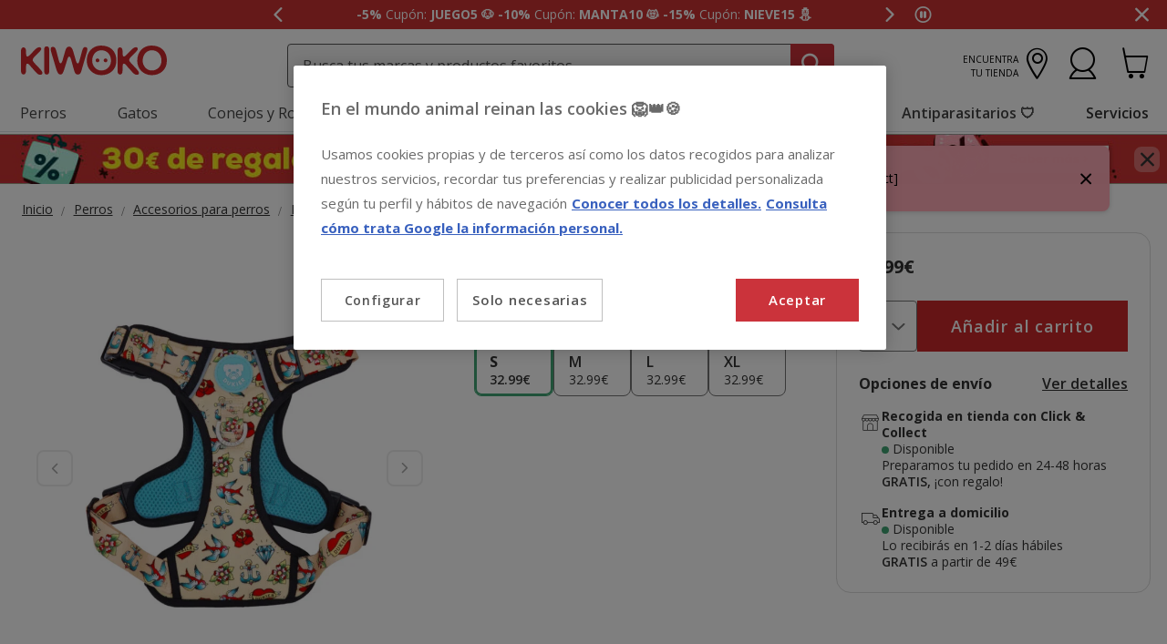

--- FILE ---
content_type: text/html;charset=UTF-8
request_url: https://www.kiwoko.com/perros/accesorios-para-perros/paseo/arneses/dukier-tattoo-arnes-trail-para-perros/DUK90536_M.html
body_size: 34993
content:
<!DOCTYPE html>
<html lang="es">
<head>


    <script>
        window.gtmPageData = JSON.parse(`{"login":"no","customerType":"guest user","pageType":"Products","customerNetworkType":"public","Balancers":[]}`);
        window.dataLayer = (typeof window.dataLayer !== 'undefined') ? window.dataLayer : [];
        window.dataLayer.push(Object.assign({}, window.gtmPageData));

        
    </script>
    <script>
        <!-- Google Tag Manager -->
        (function(w,d,s,l,i){w[l]=w[l]||[];w[l].push({'gtm.start':
        new Date().getTime(),event:'gtm.js'});var f=d.getElementsByTagName(s)[0],
        j=d.createElement(s),dl=l!='dataLayer'?'&l='+l:'';j.async=true;j.src=
        'https://www.googletagmanager.com/gtm.js?id='+i+dl;f.parentNode.insertBefore(j,f);
        })(window,document,'script','dataLayer','GTM-PGNDM8');
    <!-- End Google Tag Manager -->

    </script>

<!--[if gt IE 9]><!-->
<script>//common/scripts.isml</script>
<script defer type="text/javascript" src="/on/demandware.static/Sites-KiwokoES-Site/-/default/v1769227586532/js/main.js"></script>

    <script defer type="text/javascript" src="/on/demandware.static/Sites-KiwokoES-Site/-/default/v1769227586532/js/pdpKiwoko.js"
        
        >
    </script>

    <script defer type="text/javascript" src="/on/demandware.static/Sites-KiwokoES-Site/-/default/v1769227586532/js/recommendationsKiwoko.js"
        
        >
    </script>


<!--<![endif]-->
<script src="/on/demandware.static/Sites-KiwokoES-Site/-/default/v1769227586532/js/calcTime.js" defer></script>
<meta charset=UTF-8>

<meta http-equiv="x-ua-compatible" content="ie=edge">

<meta name="viewport" content="width=device-width, initial-scale=1">



  <title>Dukier Tattoo Arnés Trail para perros</title>




    
    
        <meta name="robots" content="index, follow" />
        


<meta name="description" content="El arn&eacute;s Trail Tattoo de Dukier es ideal para colocar a tu perro m&aacute;s grande y fuerte un accesorio fant&aacute;stico con dise&ntilde;o anti tirones, cierre de seguridad bloqueable en el cuello, ribete reflectante para mayor seguridad nocturna y correas ajustables para mantener paseos seguros y c&oacute;modos."/>
<meta name="keywords" content="Kiwoko Tienda de mascotas online"/>

<meta name="google-play-app" content="app-id=com.kiwoko"/>
<meta name="google-play-app-image" content="/on/demandware.static/Sites-KiwokoES-Site/-/default/dw4fa99dbc/images/kiwoko-logo-app.svg" />












<link rel="icon" type="image/png" href="/on/demandware.static/Sites-KiwokoES-Site/-/default/dw98de58a9/images/favicons/favicon-196x196.png" sizes="196x196" />
<link rel="icon" type="image/png" href="/on/demandware.static/Sites-KiwokoES-Site/-/default/dw8423bf63/images/favicons/favicon-96x96.png" sizes="96x96" />
<link rel="icon" type="image/png" href="/on/demandware.static/Sites-KiwokoES-Site/-/default/dwb59f3ace/images/favicons/favicon-32x32.png" sizes="32x32" />
<link rel="icon" type="image/png" href="/on/demandware.static/Sites-KiwokoES-Site/-/default/dw537fdfeb/images/favicons/favicon-16x16.png" sizes="16x16" />
<link rel="icon" type="image/png" href="/on/demandware.static/Sites-KiwokoES-Site/-/default/dw9d6d622a/images/favicons/favicon-128.png" sizes="128x128" />

<link rel="alternate" hreflang="es-es" href="https://www.kiwoko.com/perros/accesorios-para-perros/paseo/arneses/dukier-tattoo-arnes-trail-para-perros/DUK90536_M.html" />

<link rel="alternate" hreflang="pt-pt" href="https://www.kiwoko.pt/caes/acessorios-para-caes/passeio/peitorais/dukier-tattoo-peitoral-trail-para-caes/DUK90536_M.html" />



<script>
    /**
     * Replace gallery images with placeholder on error
     */
    function onImageLoadError(e){
        const defaultImg = "/on/demandware.static/Sites-KiwokoES-Site/-/default/dwcd1529cc/images/gallery-default.jpg";
        e.removeAttribute("onerror");
        e.src=defaultImg;
        if(e.hasAttribute('srcset')){
            e.removeAttribute("srcset");
            const parent = e.closest('picture');
            if(!parent)return;
            const sourceElements = parent.querySelectorAll('source');
            sourceElements.forEach(source => {
                source.remove();
            });
        }
    }
</script>

<!-- Start VWO Async SmartCode -->
<link rel="preconnect" href="https://dev.visualwebsiteoptimizer.com" />
<script type='text/javascript' id='vwoCode'>
window._vwo_code || (function() {
var account_id=960957,
version=2.1,
settings_tolerance=2000,
hide_element='body',
hide_element_style = 'opacity:0 !important;filter:alpha(opacity=0) !important;background:none !important;transition:none !important;',
/* DO NOT EDIT BELOW THIS LINE */
f=false,w=window,d=document,v=d.querySelector('#vwoCode'),cK='_vwo_'+account_id+'_settings',cc={};try{var c=JSON.parse(localStorage.getItem('_vwo_'+account_id+'_config'));cc=c&&typeof c==='object'?c:{}}catch(e){}var stT=cc.stT==='session'?w.sessionStorage:w.localStorage;code={nonce:v&&v.nonce,use_existing_jquery:function(){return typeof use_existing_jquery!=='undefined'?use_existing_jquery:undefined},library_tolerance:function(){return typeof library_tolerance!=='undefined'?library_tolerance:undefined},settings_tolerance:function(){return cc.sT||settings_tolerance},hide_element_style:function(){return'{'+(cc.hES||hide_element_style)+'}'},hide_element:function(){if(performance.getEntriesByName('first-contentful-paint')[0]){return''}return typeof cc.hE==='string'?cc.hE:hide_element},getVersion:function(){return version},finish:function(e){if(!f){f=true;var t=d.getElementById('_vis_opt_path_hides');if(t)t.parentNode.removeChild(t);if(e)(new Image).src='https://dev.visualwebsiteoptimizer.com/ee.gif?a='+account_id+e}},finished:function(){return f},addScript:function(e){var t=d.createElement('script');t.type='text/javascript';if(e.src){t.src=e.src}else{t.text=e.text}v&&t.setAttribute('nonce',v.nonce);d.getElementsByTagName('head')[0].appendChild(t)},load:function(e,t){var n=this.getSettings(),i=d.createElement('script'),r=this;t=t||{};if(n){i.textContent=n;d.getElementsByTagName('head')[0].appendChild(i);if(!w.VWO||VWO.caE){stT.removeItem(cK);r.load(e)}}else{var o=new XMLHttpRequest;o.open('GET',e,true);o.withCredentials=!t.dSC;o.responseType=t.responseType||'text';o.onload=function(){if(t.onloadCb){return t.onloadCb(o,e)}if(o.status===200||o.status===304){_vwo_code.addScript({text:o.responseText})}else{_vwo_code.finish('&e=loading_failure:'+e)}};o.onerror=function(){if(t.onerrorCb){return t.onerrorCb(e)}_vwo_code.finish('&e=loading_failure:'+e)};o.send()}},getSettings:function(){try{var e=stT.getItem(cK);if(!e){return}e=JSON.parse(e);if(Date.now()>e.e){stT.removeItem(cK);return}return e.s}catch(e){return}},init:function(){if(d.URL.indexOf('__vwo_disable__')>-1)return;var e=this.settings_tolerance();w._vwo_settings_timer=setTimeout(function(){_vwo_code.finish();stT.removeItem(cK)},e);var t;if(this.hide_element()!=='body'){t=d.createElement('style');var n=this.hide_element(),i=n?n+this.hide_element_style():'',r=d.getElementsByTagName('head')[0];t.setAttribute('id','_vis_opt_path_hides');v&&t.setAttribute('nonce',v.nonce);t.setAttribute('type','text/css');if(t.styleSheet)t.styleSheet.cssText=i;else t.appendChild(d.createTextNode(i));r.appendChild(t)}else{t=d.getElementsByTagName('head')[0];var i=d.createElement('div');i.style.cssText='z-index: 2147483647 !important;position: fixed !important;left: 0 !important;top: 0 !important;width: 100% !important;height: 100% !important;background: white !important;display: block !important;';i.setAttribute('id','_vis_opt_path_hides');i.classList.add('_vis_hide_layer');t.parentNode.insertBefore(i,t.nextSibling)}var o=window._vis_opt_url||d.URL,s='https://dev.visualwebsiteoptimizer.com/j.php?a='+account_id+'&u='+encodeURIComponent(o)+'&vn='+version;if(w.location.search.indexOf('_vwo_xhr')!==-1){this.addScript({src:s})}else{this.load(s+'&x=true')}}};w._vwo_code=code;code.init();})();
</script>
<!-- End VWO Async SmartCode -->

<link rel="stylesheet" href="/on/demandware.static/Sites-KiwokoES-Site/-/default/v1769227586532/css/global.css" />

    <link rel="stylesheet" href="/on/demandware.static/Sites-KiwokoES-Site/-/default/v1769227586532/css/pdp-kiwoko-theme.css"  />



    <meta name="google-site-verification" content="U0B7yb4eIN6VfVEpzj-wHMEV-1q69IvdcgoRwoxpJAY" />



<!-- Marketing Cloud Analytics -->
<script type="text/javascript" src="https://10959878.collect.igodigital.com/collect.js"></script>
<!-- End Marketing Cloud Analytics -->


<link rel="canonical" href="https://www.kiwoko.com/perros/accesorios-para-perros/paseo/arneses/dukier-tattoo-arnes-trail-para-perros/DUK90536_M.html"/>

<script type="text/javascript">//<!--
/* <![CDATA[ (head-active_data.js) */
var dw = (window.dw || {});
dw.ac = {
    _analytics: null,
    _events: [],
    _category: "",
    _searchData: "",
    _anact: "",
    _anact_nohit_tag: "",
    _analytics_enabled: "true",
    _timeZone: "Europe/Madrid",
    _capture: function(configs) {
        if (Object.prototype.toString.call(configs) === "[object Array]") {
            configs.forEach(captureObject);
            return;
        }
        dw.ac._events.push(configs);
    },
	capture: function() { 
		dw.ac._capture(arguments);
		// send to CQ as well:
		if (window.CQuotient) {
			window.CQuotient.trackEventsFromAC(arguments);
		}
	},
    EV_PRD_SEARCHHIT: "searchhit",
    EV_PRD_DETAIL: "detail",
    EV_PRD_RECOMMENDATION: "recommendation",
    EV_PRD_SETPRODUCT: "setproduct",
    applyContext: function(context) {
        if (typeof context === "object" && context.hasOwnProperty("category")) {
        	dw.ac._category = context.category;
        }
        if (typeof context === "object" && context.hasOwnProperty("searchData")) {
        	dw.ac._searchData = context.searchData;
        }
    },
    setDWAnalytics: function(analytics) {
        dw.ac._analytics = analytics;
    },
    eventsIsEmpty: function() {
        return 0 == dw.ac._events.length;
    }
};
/* ]]> */
// -->
</script>
<script type="text/javascript">//<!--
/* <![CDATA[ (head-cquotient.js) */
var CQuotient = window.CQuotient = {};
CQuotient.clientId = 'bdlq-KiwokoES';
CQuotient.realm = 'BDLQ';
CQuotient.siteId = 'KiwokoES';
CQuotient.instanceType = 'prd';
CQuotient.locale = 'default';
CQuotient.fbPixelId = '__UNKNOWN__';
CQuotient.activities = [];
CQuotient.cqcid='';
CQuotient.cquid='';
CQuotient.cqeid='';
CQuotient.cqlid='';
CQuotient.apiHost='api.cquotient.com';
/* Turn this on to test against Staging Einstein */
/* CQuotient.useTest= true; */
CQuotient.useTest = ('true' === 'false');
CQuotient.initFromCookies = function () {
	var ca = document.cookie.split(';');
	for(var i=0;i < ca.length;i++) {
	  var c = ca[i];
	  while (c.charAt(0)==' ') c = c.substring(1,c.length);
	  if (c.indexOf('cqcid=') == 0) {
		CQuotient.cqcid=c.substring('cqcid='.length,c.length);
	  } else if (c.indexOf('cquid=') == 0) {
		  var value = c.substring('cquid='.length,c.length);
		  if (value) {
		  	var split_value = value.split("|", 3);
		  	if (split_value.length > 0) {
			  CQuotient.cquid=split_value[0];
		  	}
		  	if (split_value.length > 1) {
			  CQuotient.cqeid=split_value[1];
		  	}
		  	if (split_value.length > 2) {
			  CQuotient.cqlid=split_value[2];
		  	}
		  }
	  }
	}
}
CQuotient.getCQCookieId = function () {
	if(window.CQuotient.cqcid == '')
		window.CQuotient.initFromCookies();
	return window.CQuotient.cqcid;
};
CQuotient.getCQUserId = function () {
	if(window.CQuotient.cquid == '')
		window.CQuotient.initFromCookies();
	return window.CQuotient.cquid;
};
CQuotient.getCQHashedEmail = function () {
	if(window.CQuotient.cqeid == '')
		window.CQuotient.initFromCookies();
	return window.CQuotient.cqeid;
};
CQuotient.getCQHashedLogin = function () {
	if(window.CQuotient.cqlid == '')
		window.CQuotient.initFromCookies();
	return window.CQuotient.cqlid;
};
CQuotient.trackEventsFromAC = function (/* Object or Array */ events) {
try {
	if (Object.prototype.toString.call(events) === "[object Array]") {
		events.forEach(_trackASingleCQEvent);
	} else {
		CQuotient._trackASingleCQEvent(events);
	}
} catch(err) {}
};
CQuotient._trackASingleCQEvent = function ( /* Object */ event) {
	if (event && event.id) {
		if (event.type === dw.ac.EV_PRD_DETAIL) {
			CQuotient.trackViewProduct( {id:'', alt_id: event.id, type: 'raw_sku'} );
		} // not handling the other dw.ac.* events currently
	}
};
CQuotient.trackViewProduct = function(/* Object */ cqParamData){
	var cq_params = {};
	cq_params.cookieId = CQuotient.getCQCookieId();
	cq_params.userId = CQuotient.getCQUserId();
	cq_params.emailId = CQuotient.getCQHashedEmail();
	cq_params.loginId = CQuotient.getCQHashedLogin();
	cq_params.product = cqParamData.product;
	cq_params.realm = cqParamData.realm;
	cq_params.siteId = cqParamData.siteId;
	cq_params.instanceType = cqParamData.instanceType;
	cq_params.locale = CQuotient.locale;
	
	if(CQuotient.sendActivity) {
		CQuotient.sendActivity(CQuotient.clientId, 'viewProduct', cq_params);
	} else {
		CQuotient.activities.push({activityType: 'viewProduct', parameters: cq_params});
	}
};
/* ]]> */
// -->
</script>


    <script type="application/ld+json">
        {"@context":"http://schema.org/","@type":"ProductGroup","name":"Dukier Tattoo Arnés Trail para perros","description":"<h2>Arn&eacute;s con cierre de s&uacute;per seguridad bloqueable para perros fuertes</h2>\r\n<p>Si tu peludo amigo cuenta con una fuerza excepcional y a veces te cuesta controlarlo cuando est&aacute;is de paseo en el parque, debes colocarle un accesorio fuerte que te ayude a manejar esas caminatas salvajes, con el <strong>arn&eacute;s para perros Trail Tattoo de Dukier,</strong> lograr&aacute;s eso y m&aacute;s. Se trata de un art&iacute;culo <strong>muy resistente y c&oacute;modo con interior forrado en malla transpirable para garantizar la m&aacute;xima comodidad</strong> a tu mascota y disfrutar vuestras salidas con total seguridad y tranquilidad.</p>\r\n<p>Cuenta con un <strong>dise&ntilde;o anti tirones para tu perro m&aacute;s grande y fuerte</strong> que incluye un <strong>cierre de super seguridad bloqueable en cuello</strong> y un <strong>doble cierre en el pecho para quitar y poner con mayor comodidad,</strong> convirtiendo los paseos salvajes en tranquilos y seguros. Asimismo<strong>, incluye un asa de agarre en el lomo</strong><strong>para garantizar el control</strong> de tu mascota y una <strong>anilla extra en forma de D en pecho para anclar correa y evitar cualquier tir&oacute;n</strong>. &iexcl;Comodidad al m&aacute;ximo!</p>\r\n<p>Su <strong>elegante color y fenomenal estampado de tattoos</strong> har&aacute;n lucir a tu peludo amigo estupendamente cuando est&eacute;is de paseo. Sus <strong>correas son s&uacute;per ajustables en cuello y pecho</strong>, ideales para adaptarse perfectamente al tama&ntilde;o necesario y cuenta con un <strong>ribete reflectante para mayor seguridad durante las caminatas nocturnas.</strong></p>\r\n<p>Dukier ha elaborado est&eacute; arn&eacute;s para perros con <strong>materiales suaves y muy resistentes de la m&aacute;s alta calidad para garantizar a tu perro grande y fuerte</strong> un accesorio con gran comodidad, durabilidad y funcionabilidad. Adem&aacute;s, <strong>es f&aacute;cil de conservarlo en su forma original</strong> lavando a mano o en m&aacute;quina, pero preferiblemente a una temperatura no mayor a 30&deg; en programas cortos y sin centrifugado, con un secado al natural, en posici&oacute;n vertical y bajo la sombra.</p>\r\n<p><strong></strong></p>\r\n<p><strong>Caracter&iacute;sticas:</strong></p>\r\n<ul>\r\n<li>Arn&eacute;s para perros grandes y fuertes.</li>\r\n<li>Dise&ntilde;o anti tirones resistente.</li>\r\n<li>Cierre de seguridad bloqueable en el cuello.</li>\r\n<li>Doble cierre en el pecho para quitar y poner con mayor comodidad.</li>\r\n<li>Interior forrado en malla transpirable para garantizar m&aacute;xima comodidad.</li>\r\n<li>Ideal para disfrutar de unos paseos tranquilos y seguros.</li>\r\n<li>Asa de agarre en el lomo para tener el control sobre tu mascota.</li>\r\n<li>Anilla en forma de D en el pecho para anclar la correa y evitar tirones.</li>\r\n<li>Correas s&uacute;per ajustables en cuello y pecho.</li>\r\n<li>Ribete reflectante para mayor seguridad en las noches.</li>\r\n<li>Elegante color con llamativo estampado.</li>\r\n<li>F&aacute;cil de lavar para mantenerlo limpio.</li>\r\n<li>Viene en varias tallas, para que elijas el correcto midiendo a tu mascota.</li>\r\n<li>Elaborado con materiales suaves y altamente resistentes de gran calidad.</li>\r\n</ul>\r\n<p><strong></strong></p>\r\n<p><strong>USO Y ESPECIFACIONES:</strong></p>\r\n<p>Arn&eacute;s para perros, adecuado para disfrutar de unos paseos c&oacute;modos y seguros con tu mascota.</p>\r\n<p><strong></strong></p>\r\n<p><strong>Material:</strong></p>\r\n<p>Poli&eacute;ster, nylon, malla, metal y pl&aacute;stico.</p>\r\n<p><strong></strong></p>\r\n<p><strong>Medidas:</strong></p>\r\n<table border=\"1\">\r\n<tbody>\r\n<tr>\r\n<td>Talla</td>\r\n<td>\r\n<p>Dimensiones (cm)</p>\r\n<p>&nbsp;Cuello</p>\r\n</td>\r\n<td>\r\n<p>Dimensiones (cm)</p>\r\n<p>Pecho</p>\r\n</td>\r\n</tr>\r\n<tr>\r\n<td>S</td>\r\n<td>32 - 43</td>\r\n<td>38 - 60</td>\r\n</tr>\r\n<tr>\r\n<td>M</td>\r\n<td>35 - 49</td>\r\n<td>42 - 71</td>\r\n</tr>\r\n<tr>\r\n<td>L</td>\r\n<td>42 - 55</td>\r\n<td>45 - 83</td>\r\n</tr>\r\n<tr>\r\n<td>XL</td>\r\n<td>52 - 72</td>\r\n<td>60 - 100</td>\r\n</tr>\r\n</tbody>\r\n</table>\r\n<p><strong></strong></p>\r\n<p><strong>Color:</strong></p>\r\n<p>Beige con estampado de tattoos.</p>\r\n<p></p>\r\n<p></p>\r\n<p><em>&iexcl;Tu perro grande estar&aacute; totalmente controlado y se sentir&aacute; muy c&oacute;modo con su arn&eacute;s Trail Tattoo de Dukier!</em></p>","mpn":"DUK90536_M","sku":"DUK90536_M","productID":"DUK90536_M","productGroupID":"DUK90536_M","url":"https://www.kiwoko.com/perros/accesorios-para-perros/paseo/arneses/dukier-tattoo-arnes-trail-para-perros/DUK90536_M.html","brand":{"@type":"Brand","name":"Dukier"},"offers":{"@type":"AggregateOffer","priceCurrency":"EUR","lowprice":32.99,"highprice":32.99,"offerCount":4,"availability":"http://schema.org/InStock"},"variesBy":["Formato"],"hasVariant":[{"@type":"Product","name":"Dukier Tattoo Arnés Trail para perros","sku":"DUK90536","url":"https://www.kiwoko.com/perros_new/accesorios/paseo/dukier-tattoo-arnes-trail-para-perros/DUK90536.html","gtin":"8436601905369","gtin13":"8436601905369","image":["https://www.kiwoko.com/on/demandware.static/-/Sites-kiwoko-master-catalog/default/dw42902f0b/images/arnes_perros_dukier_tattoo_trail_DUK90536.jpg","https://www.kiwoko.com/on/demandware.static/-/Sites-kiwoko-master-catalog/default/dw793542da/images/arnes_perros_dukier_tattoo_trail_DUK90536_2.jpg","https://www.kiwoko.com/on/demandware.static/-/Sites-kiwoko-master-catalog/default/dwe6c84c89/images/arnes_perros_dukier_tattoo_trail_DUK90536_3.jpg","https://www.kiwoko.com/on/demandware.static/-/Sites-kiwoko-master-catalog/default/dw60da694a/images/arnes_perros_dukier_tattoo_trail_DUK90536_4.jpg"],"offers":{"@type":"Offer","priceCurrency":"EUR","price":"32.99","availability":"http://schema.org/InStock","itemCondition":"http://schema.org/NewCondition","seller":{"@type":"Organization","url":"www.kiwoko.com","name":"Kiwoko Tienda de mascotas online"}}},{"@type":"Product","name":"Dukier Tattoo Arnés Trail para perros","sku":"DUK90546","url":"https://www.kiwoko.com/perros_new/accesorios/paseo/dukier-tattoo-arnes-trail-para-perros/DUK90546.html","gtin":"8436601905468","gtin13":"8436601905468","image":["https://www.kiwoko.com/on/demandware.static/-/Sites-kiwoko-master-catalog/default/dw42902f0b/images/arnes_perros_dukier_tattoo_trail_DUK90536.jpg","https://www.kiwoko.com/on/demandware.static/-/Sites-kiwoko-master-catalog/default/dw793542da/images/arnes_perros_dukier_tattoo_trail_DUK90536_2.jpg","https://www.kiwoko.com/on/demandware.static/-/Sites-kiwoko-master-catalog/default/dwe6c84c89/images/arnes_perros_dukier_tattoo_trail_DUK90536_3.jpg","https://www.kiwoko.com/on/demandware.static/-/Sites-kiwoko-master-catalog/default/dw60da694a/images/arnes_perros_dukier_tattoo_trail_DUK90536_4.jpg"],"offers":{"@type":"Offer","priceCurrency":"EUR","price":"32.99","availability":"http://schema.org/InStock","itemCondition":"http://schema.org/NewCondition","seller":{"@type":"Organization","url":"www.kiwoko.com","name":"Kiwoko Tienda de mascotas online"}}},{"@type":"Product","name":"Dukier Tattoo Arnés Trail para perros","sku":"DUK90537","url":"https://www.kiwoko.com/perros_new/accesorios/paseo/dukier-tattoo-arnes-trail-para-perros/DUK90537.html","gtin":"8436601905376","gtin13":"8436601905376","image":["https://www.kiwoko.com/on/demandware.static/-/Sites-kiwoko-master-catalog/default/dw42902f0b/images/arnes_perros_dukier_tattoo_trail_DUK90536.jpg","https://www.kiwoko.com/on/demandware.static/-/Sites-kiwoko-master-catalog/default/dw793542da/images/arnes_perros_dukier_tattoo_trail_DUK90536_2.jpg","https://www.kiwoko.com/on/demandware.static/-/Sites-kiwoko-master-catalog/default/dwe6c84c89/images/arnes_perros_dukier_tattoo_trail_DUK90536_3.jpg","https://www.kiwoko.com/on/demandware.static/-/Sites-kiwoko-master-catalog/default/dw60da694a/images/arnes_perros_dukier_tattoo_trail_DUK90536_4.jpg"],"offers":{"@type":"Offer","priceCurrency":"EUR","price":"32.99","availability":"http://schema.org/InStock","itemCondition":"http://schema.org/NewCondition","seller":{"@type":"Organization","url":"www.kiwoko.com","name":"Kiwoko Tienda de mascotas online"}}},{"@type":"Product","name":"Dukier Tattoo Arnés Trail para perros","sku":"DUK90535","url":"https://www.kiwoko.com/perros_new/accesorios/paseo/dukier-tattoo-arnes-trail-para-perros/DUK90535.html","gtin":"8436601905352","gtin13":"8436601905352","image":["https://www.kiwoko.com/on/demandware.static/-/Sites-kiwoko-master-catalog/default/dw42902f0b/images/arnes_perros_dukier_tattoo_trail_DUK90536.jpg","https://www.kiwoko.com/on/demandware.static/-/Sites-kiwoko-master-catalog/default/dw793542da/images/arnes_perros_dukier_tattoo_trail_DUK90536_2.jpg","https://www.kiwoko.com/on/demandware.static/-/Sites-kiwoko-master-catalog/default/dwe6c84c89/images/arnes_perros_dukier_tattoo_trail_DUK90536_3.jpg","https://www.kiwoko.com/on/demandware.static/-/Sites-kiwoko-master-catalog/default/dw60da694a/images/arnes_perros_dukier_tattoo_trail_DUK90536_4.jpg"],"offers":{"@type":"Offer","priceCurrency":"EUR","price":"32.99","availability":"http://schema.org/InStock","itemCondition":"http://schema.org/NewCondition","seller":{"@type":"Organization","url":"www.kiwoko.com","name":"Kiwoko Tienda de mascotas online"}}}]}
    </script>


    <script type="application/ld+json">
        {"@context":"https://schema.org","@type":"BreadcrumbList","itemListElement":[{"@type":"ListItem","position":1,"item":{"@id":"https://www.kiwoko.com/perros/","name":"Perros"}},{"@type":"ListItem","position":2,"item":{"@id":"https://www.kiwoko.com/perros/accesorios-para-perros/","name":"Accesorios para perros"}},{"@type":"ListItem","position":3,"item":{"@id":"https://www.kiwoko.com/perros/accesorios-para-perros/paseo/","name":"Paseo"}},{"@type":"ListItem","position":4,"item":{"@id":"https://www.kiwoko.com/perros/accesorios-para-perros/paseo/arneses/","name":"Arneses"}}]}
    </script>


<meta name="facebook-domain-verification" content="7e750io2x9bncq78yuo4xpuxsg2jmz" />
	
















    <script>
        (function () {
        // Create a script tag for loading the library
        const grafanaScriptElements = document.createElement("script");

        // Initialize the Web-SDK at the onLoad event of the script tag above so it will be called when the library is loaded.
        grafanaScriptElements.onload = () => {
            window.GrafanaFaroWebSdk.initializeFaro({
            // Mandatory, the URL of the Grafana Cloud collector with embedded application key.
            url: "https://faro-collector-prod-eu-west-2.grafana.net/collect/80cdb8a181783c225626120c47e2c51e",

            // Mandatory, the identification label(s) of your application
            app: {
                name: "Tiendanimal PT Prod",
                version: "1.0.0",
            },
            
            









user: {
    email: "false",
    attributes: {
        isUserAuthenticated: "false",
        isUserExternallyAuthenticated: "false",
        dwsid: "false",
        customerNo: "false",
        customerId: "abTKHrroYzjlxOWbQGF81ZJkiq",
        loyaltyLevelId: "false",
        isLoyaltyUser: "false",
    }
},


            
                sessionTracking: {
                    samplingRate: 0.1
                },
            

            });

            setTimeout(() => {
                if (window.faro) {
                    window.dispatchEvent(new CustomEvent('faroReady'));
                }
            }, 0);
        };

        // Set the source of the script tag to the CDN
        grafanaScriptElements.src =
            "https://unpkg.com/@grafana/faro-web-sdk@^2.0.2/dist/bundle/faro-web-sdk.iife.js";

        // Append the script tag to the head of the HTML page
        document.head.appendChild(grafanaScriptElements);
        })();
    </script>






</head>
<body>

<!--Google Tag Manager (noscript) -->
<noscript><iframe src="https://www.googletagmanager.com/ns.html?id=GTM-PGNDM8" height="0" width="0"
style="display:none;visibility:hidden"></iframe></noscript>
<!--EndGoogle Tag Manager (noscript) -->




    
 

<input type="hidden" id="mcIncludeTrackingLink" value="true"/>
<input type="hidden" id="marketingID" value="10959878"/>
<div class="page" data-action="Product-Show" data-querystring="pid=DUK90536_M" data-page-behaviour="is-web-behaviour" data-iso-country-code="ES">

<a href="#maincontent" class="skip" aria-label="Ir al contenido principal">Ir al contenido principal</a>
<a href="#footercontent" class="skip" aria-label="Ir al footer">Ir al footer</a>






    
        
        
            
	 


	
    
    
        


<section 
  class="isk-hello-bar js-gtm-banner js-hello-bar" 
  data-afi="isk-hello-bar" 
  data-hello-bar-length="2" 
  data-gtm-location-id="header-banner"
  aria-label="Mensajes promocionales" 
  role="banner"
  >

  <div class="isk-hello-bar__wrapper">
    
    <button 
      type="button" 
      class="isk-hello-bar__button isk-hello-bar__arrow isk-hello-bar__arrow-left js-hello-bar-arrow" 
      data-hello-bar-arrow-direction="-1" 
      aria-label="Mensaje anterior" 
      tabindex="-1"
    >
      <span class="isk-hello-bar__button-icon isk-icon nav-right-line" aria-hidden="true"></span>
    </button>
    

    <div class="isk-hello-bar__container">
    
        
        
        

        
        
        
        
        
        <div 
          class="isk-hello-bar__message js-hello-bar-message " 
          data-hello-bar-index="0"
        >
          
            
              <a 
                href="https://www.kiwoko.com/ofertas/" 
                tabindex="0" 
                class="isk-hello-bar__link js-gtm-banner-item js-hello-bar-message-focus"
                data-gtm-promotion-id="banner-header-15o10o5"
                data-gtm-promotion-name="Descubre todas las ofertas"
                data-gtm-creative-slot="1"
                data-gtm-creative-name="banner-header"
              >
                
<span class="is-read-only">1 de 2, mensaje,</span>


    
    
    
    
        
            <span class="isk-hello-bar__message-bold">
                  -5%
            </span>
        
    

    
    
    
    
        
            <span class="isk-hello-bar__message-normal">
                  Cupón: 
            </span>
        
    

    
    
    
    
        
            <span class="isk-hello-bar__message-bold">
                 JUEGO5 🐶
            </span>
        
    

    
    
    
    
        
            <span class="isk-hello-bar__message-bold">
                 -10%
            </span>
        
    

    
    
    
    
        
            <span class="isk-hello-bar__message-normal">
                 Cupón:
            </span>
        
    

    
    
    
    
        
            <span class="isk-hello-bar__message-bold">
                 MANTA10 😻
            </span>
        
    

    
    
    
    
        
            <span class="isk-hello-bar__message-bold">
                 -15%
            </span>
        
    

    
    
    
    
        
            <span class="isk-hello-bar__message-normal">
                 Cupón:
            </span>
        
    

    
    
    
    
        
            <span class="isk-hello-bar__message-bold">
                 NIEVE15 ⛄
            </span>
        
    

              </a>
            
          
        </div>
    
        
        
        

        
        
        
        
        
        <div 
          class="isk-hello-bar__message js-hello-bar-message is-hide" 
          data-hello-bar-index="1"
        >
          
            
              <a 
                href=" https://www.kiwoko.com/mi-cuenta/historial-pedidos" 
                tabindex="0" 
                class="isk-hello-bar__link js-gtm-banner-item js-hello-bar-message-focus"
                data-gtm-promotion-id="banner-header-mispedidos"
                data-gtm-promotion-name="MisPedidos"
                data-gtm-creative-slot="3"
                data-gtm-creative-name="banner-header"
              >
                
<span class="is-read-only">2 de 2, mensaje,</span>


    
    
    
    
        
            <span class="isk-hello-bar__message-normal">
                🚚 ¿Dónde está mi pedido? Puedes hacer seguimiento desde
            </span>
        
    

    
    
    
    
        
            <span class="isk-hello-bar__message-bold test">
                 Mis pedidos📦
            </span>
        
    

              </a>
            
          
        </div>
    

    </div>
    
    <button 
      type="button" 
      class="isk-hello-bar__button isk-hello-bar__arrow isk-hello-bar__arrow-right js-hello-bar-arrow" 
      data-hello-bar-arrow-direction="1" 
      aria-label="Mensaje siguiente" 
      tabindex="-1"
    >
      <span class="isk-hello-bar__button-icon isk-icon nav-left-line" aria-hidden="true"></span>
    </button>
    

  </div>

  <div class="isk-hello-bar__controls">
    
    <button 
      type="button" 
      class="isk-hello-bar__button isk-hello-bar__player isk-hello-bar__player-pause js-hello-bar-pause" 
      aria-label="Pausar cambio autom&aacute;tico de mensajes"
      tabindex="0"
    >
      <span class="isk-hello-bar__button-icon isk-icon nav-pause" aria-hidden="true"></span>
    </button>
    <button 
      type="button" 
      class="isk-hello-bar__button isk-hello-bar__player isk-hello-bar__player-play js-hello-bar-play is-hide" 
      aria-label="Reanudar cambio autom&aacute;tico de mensajes"
      tabindex="0"
    >
      <span class="isk-hello-bar__button-icon isk-icon nav-play" aria-hidden="true"></span>
    </button>
    
    <button 
      type="button" 
      class="isk-hello-bar__button isk-hello-bar__close js-hello-bar-close" 
      aria-label="Cerrar banner promocional"
    >
      <span class="isk-hello-bar__button-icon isk-icon basic-cross-line" aria-hidden="true"></span>
    </button>
  </div>

</section>
  
    
 
	
        
    

<header class="page-header js-page-header is-sticky" data-action-url-refresh="/on/demandware.store/Sites-KiwokoES-Site/default/Login-RefreshToken">	
	<nav role="navigation">
		<div class="header container heading">
			<div class="row">
				<div class="col-12">

					<div class="navbar-header">
						<div class="pull-left container-left">
							<button class="navbar-toggler d-md-none fa kwicon-burger" type="button"
								aria-controls="sg-navbar-collapse" aria-expanded="false"
								aria-label="Toggle navigation">
							</button>
							<div class="navbar-header__brand">
								<a class="logo-home" 
									href="/"
									title="Kiwoko">
										<picture>
											<source 
												height="36" 
												width="120" 
												alt="Kiwoko Tienda de mascotas online" 
												srcset="https://www.kiwoko.com/on/demandware.static/Sites-KiwokoES-Site/-/default/dw5008c12c/images/logo_kiwoko_white.svg" 
												media="(max-width: 992px)"/>
											<img  
												height="37" 
												width="160" 
												alt="Kiwoko Tienda de mascotas online" 
												src="https://www.kiwoko.com/on/demandware.static/Sites-KiwokoES-Site/-/default/dw557b934c/images/logo_kiwoko.svg" />
										</picture>
								</a>
							</div>
						</div>
						<div class="main-icons pull-right">						
							<div class="navbar-header__store">
							
    
    <div class="content-asset"><!-- dwMarker="content" dwContentID="c3323f88672d893922fde26734" -->
        <a href="https://tiendas.kiwoko.com/" class="menu-footer locate-store"><span class="text-micro text-uppercase text-right">Encuentra tu tienda</span><i class="fa kwicon-store"></i></a>
    </div> <!-- End content-asset -->


							
				            </div>
							<div class="main-icon minicart"
								data-action-url="/on/demandware.store/Sites-KiwokoES-Site/default/Cart-MiniCartShow">
								<div class="minicart-total hide-link-med">
    <a class="minicart-link js-minicart-link" 
        href="https://www.kiwoko.com/carrito" 
        title="Carrito 0 Productos" 
        aria-label="Carrito 0 Productos"
        aria-haspopup="true">
        <i class="minicart-icon fa kwicon-cart"></i>
        <span class="minicart-quantity hide">
            0
        </span>
    </a>
</div>

<div class="minicart-total hide-no-link">
    <i class="minicart-icon fa kwicon-cart"></i>
        <span class="minicart-quantity hide">
            0
        </span>
</div>





							</div>
							<div class="main-icon account">
								
    <div class="user nav-item">
        <a href="https://www.kiwoko.com/cuenta/login" role="button" aria-label="Entrar en Mi Cuenta">
            <i class="kwicon-user fa" aria-hidden="true"></i>
        </a>
        <div class="popover popover-bottom">
            <ul class="nav p-1" role="menu" aria-label="Men&uacute; Mi Cuenta" aria-hidden="true">
                <li class="nav-item mb-2" role="presentation"><a class="font-weight-bold" href="https://www.kiwoko.com/cuenta/inicio" role="menuitem" tabindex="-1">Inicia Sesi&oacute;n</a></li>
                <li class="nav-item mb-2" role="presentation"><a href="https://www.kiwoko.com/cuenta/inicio" role="menuitem" tabindex="-1">Reg&iacute;strate</a></li>
                
            </ul>
        </div>
    </div>   
    <div class="user-mob d-none">		
       	<ul class="nav" role="menu" aria-label="Men&uacute; Mi Cuenta" aria-hidden="true">
           	<li class="nav-item" role="presentation"><a href="https://www.kiwoko.com/cuenta/login" class="btn btn-secondary" role="menuitem" tabindex="-1">Inicia Sesi&oacute;n / Reg&iacute;strate</a></li>
       	</ul>
       	<ul class="nav" role="menu" aria-label="Men&uacute; Mi Cuenta" aria-hidden="true">
           	<li class="nav-item is-link" role="presentation">
                <a href="https://www.kiwoko.com/on/demandware.store/Sites-KiwokoES-Site/default/Order-Tracking" role="menuitem" tabindex="-1">
                    Seguir Pedido
                </a>
            </li>
       	</ul>
    </div>




    
    


							</div>
						</div>
						<div class="search hidden-xs-down js-desktop-search">							
							<div class="site-search">
       <form 
              role="search"
              action="/busqueda"
              method="get"
              name="simpleSearch"
              class="js-site-search-container
       ">       
              <div class="placeholder-messages js-placeholder-messages">
                     <span data-mobile-placeholder="Busca productos para tu amigo"></span>
                     <span data-desktop-placeholder="Busca tus marcas y productos favoritos"></span>
              </div>
              <input 
                     class="form-control search-field kw-search-mobile__input js-search-field kw-input-search"
                     type="search"
                     name="q"
                     value=""
                     placeholder=""
                     role="combobox"
                     aria-describedby="search-assistive-text"
                     aria-haspopup="listbox"
                     aria-owns="search-results"
                     aria-expanded="false"
                     aria-autocomplete="list"
                     aria-activedescendant=""
                     aria-controls="search-results"
                     aria-label="Busca tus marcas y productos" 
                     required
              />
              <button 
                     type="reset" 
                     name="reset-button"
                     class="kwicon-close reset-button d-none js-reset-button"
                     aria-label="Borrar b&uacute;squeda
              "></button>
              <button
                     type="submit"
                     name="search-button"
                     class="kwicon-search kw-search-mobile__icon js-search-button"
                     aria-label="Buscar
              "></button>
              <div class="suggestions-wrapper js-suggestions-wrapper" data-url="/on/demandware.store/Sites-KiwokoES-Site/default/SearchServices-GetSuggestions?q="></div>
              <input type="hidden" value="default" name="lang">
       </form>
</div>

						</div>
					</div>
				</div>
			</div>
		</div>
		<div
			class="main-menu navbar-toggleable-sm menu-toggleable-left multilevel-dropdown js-main-menu"
			id="sg-navbar-collapse">
			<div class="container">
				<div class="row">
					<div class="menu-container heading">
						<div class="close-menu clearfix d-lg-none">
							<div class="back pull-left">
								<button role="button"
									aria-label="Men&uacute; anterior" class="text-white text-uppercase text-banner-xs">
									<span class="caret-left text-white"></span>
									Volver
								</button>
							</div>
							<div class="close-button inverse pull-right button-label">
								<button role="button"
									aria-label="Cerrar Men&uacute;">
									<label class="text-white">Cerrar </label>
									<span aria-hidden="true"></span>
								</button>
							</div>
						</div>
						
    
    <div class="content-asset"><!-- dwMarker="content" dwContentID="35053711d3b4b1e806e4a407ad" -->
        <ul class="megamenu">
  <!--start perros-->
  <li class="mega-toggle first-item">
    <div class="mega-title is-first-level"> <a class="mega-link mega-link-level0" href="https://www.kiwoko.com/perros/">Perros</a>

    </div>
    <div class="animated fadeIn megamenu__content">
      <ul class="megamenu__item p-md-0 rowlike">
        <li class="megamenu__mobile-title pl-0 d-sm-block d-md-none"> <a class="plain-link link-all pl-0" href="https://www.kiwoko.com/perros/">Perro/Ver todo</a
          >
        </li>
        <li class="mega-toggle col-md-3 p-md-0">
          <div class="mega-title">
            <a href="https://www.kiwoko.com/perros/comida-para-perros/" class="mega-link"
              >Comida para perros</a
            >
          </div>
          <ul class="megamenu__item mega-fixed">
            <li class="megamenu__mobile-title pl-0 d-sm-block d-md-none">
              <a
                class="plain-link link-all pl-0"
                href="https://www.kiwoko.com/perros/comida-para-perros/"
                >Comida para Perros/Ver todo</a
              >
            </li>
            <li class="is-link">
              <a
                href="https://www.kiwoko.com/perros/comida-para-perros/pienso-seco-para-perros/"
                >Pienso seco</a
              >
            </li>
            <li class="is-link">
              <a
                href="https://www.kiwoko.com/perros/comida-para-perros/dietas-veterinarias/"
                >Dietas Veterinarias</a
              >
            </li>
            <li class="is-link">
              <a
                href="https://www.kiwoko.com/perros/comida-para-perros/comida-humeda/"
                >Comida húmeda</a
              >
            </li>
            <li class="is-link">
              <a href="https://www.kiwoko.com/perros/comida-para-perros/toppers-y-caldos/"
                >Toppers y Caldos</a
              >
            </li>
            <li class="is-link">
              <a href="https://www.kiwoko.com/perros/comida-para-perros/dieta-barf/">Dieta BARF</a>

        </li>
        <li class="is-link"> <a href="https://www.kiwoko.com/perros/comida-para-perros/snacks-y-huesos-para-perros/">Snacks y Chuches</a
              >
            </li>
            <br />
            <li class="is-link">
              <a
                style="color: #4974a5"
                href="https://www.kiwoko.com/perros/especial-cachorro/"
                ><strong>Especial cachorro 🐶</strong></a
              >
            </li>
            <li class="is-link">
              <a
                style="color: #4974a5"
                href="https://www.kiwoko.com/perros/especial-perro-mini/"
                ><strong>Especial Perro Mini 🐩</strong></a
              >
            </li>
          </ul>
        </li>
        <li class="mega-toggle col-md-3 p-md-0">
          <div class="mega-title">
            <a href="https://www.kiwoko.com/perros/accesorios-para-perros/" class="mega-link"
              >Accesorios</a
            >
          </div>
          <ul class="megamenu__item mega-fixed">
            <li class="megamenu__mobile-title pl-0 d-sm-block d-md-none">
              <a
                href="https://www.kiwoko.com/perros/accesorios-para-perros/"
                class="plain-link link-all pl-0"
                >Accesorios/Ver todo</a
              >
            </li>
            <li class="is-link">
              <a href="https://www.kiwoko.com/perros/accesorios-para-perros/camas-para-perro/"
                >Camas</a
              >
            </li>
            <li class="is-link">
              <a href="https://www.kiwoko.com/perros/accesorios-para-perros/viajes/"
                >Transportines y Viaje</a
              >
            </li>
            <li class="is-link">
              <a href="https://www.kiwoko.com/perros/accesorios-para-perros/paseo/"
                >Arneses, Collares y Correas</a
              >
            </li>
            <li class="is-link">
              <a href="https://www.kiwoko.com/perros/accesorios-para-perros/ropa/">Ropa🧦</a>

     </li>
     <li class="is-link"> <a href="https://www.kiwoko.com/perros/accesorios-para-perros/casetas-para-perros/">Casetas, Jaulas y Hogar</a
              >
            </li>
            <li class="is-link">
              <a href="https://www.kiwoko.com/perros/accesorios-para-perros/juguetes-para-perros/"
                >Juguetes</a
              >
            </li>
            <li class="is-link">
              <a
                href="https://www.kiwoko.com/perros/accesorios-para-perros/comederos-y-bebederos/"
                >Comederos y bebederos</a
              >
            </li>
            <li class="is-link">
              <a
                href="https://www.kiwoko.com/perros/accesorios-para-perros/adiestramiento-de-perros/"
                >Educación y Adiestramiento</a
              >
            </li>
          </ul>
        </li>
        <li class="mega-toggle col-md-3 p-md-0">
          <div class="mega-title">
            <a href="https://www.kiwoko.com/perros/higiene-para-perros/" class="mega-link"
              >Salud e Higiene</a
            >
          </div>
          <ul class="megamenu__item mega-fixed">
            <li class="megamenu__mobile-title pl-0 d-sm-block d-md-none">
              <a
                class="plain-link link-all pl-0"
                href="https://www.kiwoko.com/perros/higiene-para-perros/"
                >Salud e Higiene/Ver todo</a
              >
            </li>
            <li class="is-link">
              <a
                href="https://www.kiwoko.com/perros/higiene-para-perros/antiparasitarios/"
                title="Antiparasitarios"
                ><b>Antiparasitarios 🛡️</b></a
              >
            </li>
            <li class="is-link">
              <a
                href="https://www.kiwoko.com/perros/higiene-para-perros/bolsas-y-dispensadores/"
                >Bolsas y dispensadores</a
              >
            </li>
            <li class="is-link">
              <a
                href="https://www.kiwoko.com/perros/higiene-para-perros/empapadores-y-panales/"
                >Empapadores y pañales</a
              >
            </li>
            <li class="is-link">
              <a href="https://www.kiwoko.com/perros/higiene-para-perros/cuidado-del-pelo/"
                >Cuidado del pelo</a
              >
            </li>
            <li class="is-link">
              <a href="https://www.kiwoko.com/perros/higiene-para-perros/salud-del-perro/"
                >Salud y complementos</a
              >
            </li>
            <li class="is-link">
              <a href="https://www.kiwoko.com/perros/higiene-para-perros/higiene-del-hogar/"
                >Limpieza del hogar</a
              >
            </li>
          </ul>
        </li>
        <li class="mega-toggle col-md-3 p-md-0">
          <div class="mega-title">
            <a
              style="color: black"
              href="https://www.kiwoko.com/promociones/ofertas/ofertas-de-perro/"
              class="mega-link"
              >Destacamos</a
            >
          </div>
          <ul class="megamenu__item mega-fixed">
            <li class="megamenu__mobile-title pl-0 d-sm-block d-md-none">
              <a
                class="plain-link link-all pl-0"
                href="https://www.kiwoko.com/promociones/ofertas/ofertas-de-perro/"
                >Destacamos/Ver todo</a
              >
            </li>
            <li class="is-link">
              <a
                style="color: #c72b31"
                href="https://www.kiwoko.com/promociones/ofertas/ofertas-de-perro/"
                ><b>Ofertas del día ⭐</b></a
              >
            </li>
            <li class="is-link">
              <a
                style="color: #00716a"
                href="https://www.kiwoko.com/promociones/novedades/perro/"
                ><b>Novedades 🔔</b></a
              >
            </li>
            <!--li class="is-link"><a style="color:#A52A2A" href="https://www.kiwoko.com/navidad/"
            ><b>Navidad 🎁</b></a></li-->
            <li class="is-link">
              <a
                style="color: black"
                href="https://www.kiwoko.com/promociones/ofertas/ofertas-de-perro/ofertas-accesorios-perro/"
                >Accesorios: dtos. 🧸</a
              >
            </li>
            <li class="is-link">
              <a
                style="color: black"
                href="https://www.kiwoko.com/promociones/chollazos/perro/"
                >% Súper Precios %</a
              >
            </li>
            <li class="is-link">
              <a
                style="color: black"
                href="https://www.kiwoko.com/promociones/ofertas/ofertas-de-perro/ofertas-pienso-seco-perro/"
                >Pienso: dtos. y regalos</a
              >
            </li>
            <li class="is-link">
              <a
                style="color: black"
                href="https://www.kiwoko.com/promociones/ofertas/ofertas-de-perro/ofertas-snacks-de-perro/"
                >Snacks: hasta -30%</a
              >
            </li>
            <li class="is-link">
              <a
                style="color: black"
                href="https://www.kiwoko.com/promociones/ofertas/ofertas-de-perro/ofertas-humedo-de-perro/"
                >Comida húmeda: hasta -30%</a
              >
            </li>
            <li class="is-link">
              <a
                style="color: black"
                href="https://www.kiwoko.com/promociones/los-productos-mas-tech/perro/"
                >Los productos más TECH 🤖</a
              >
            </li>
            <!--li class="is-link">
              <a
                style="font-weight: normal; color: black"
                href="https://www.kiwoko.com/promociones/verano/"
                >Especial Verano⛱️</a
              >
            </li-->
            <li class="is-link">
              <a
                style="color: black"
                href="https://www.kiwoko.com/promociones/packs-ahorro/perro/"
                >Packs Ahorro</a
              >
            </li>
            <li class="is-link">
              <a
                style="color: black"
                href="https://www.kiwoko.com/promociones/kilos-gratis/perro/"
                >Kilos gratis</a
              >
            </li>
            <!--li class="is-link"><a style="color:black;" href="https://www.kiwoko.com/promociones/salud-y-limpieza-dental/">Mes Salud Dental 🦷 </a>
          </li-->
          <!-- BLACK FRIDAY PERRO -->
          <!--li class="is-link"><a style="color:black;" href="https://www.kiwoko.com/black-friday/ofertas-black-friday-perros/"><b>★ Black Friday ★</b></a></li>
            <li class="is-link"><a style="color:black;" href="https://www.kiwoko.com/black-friday/ofertas-black-friday-perros/comida-para-perros/pienso/">★ Pienso: desde -15%</a></li> 
            <li class="is-link"><a style="color:black;" href="https://www.kiwoko.com/black-friday/ofertas-black-friday-perros/comida-para-perros/comida-humeda/">★ Comida húmeda: hasta -33%</a></li>
            <li class="is-link"><a style="color:black;" href="https://www.kiwoko.com/black-friday/ofertas-black-friday-perros/comida-para-perros/snacks/">★ Snacks: hasta -33%</a></li>
            <li class="is-link"><a style="color:black;" href="https://www.kiwoko.com/black-friday/ofertas-black-friday-perros/accesorios-e-higiene-para-perros/">★ Accesorios: desde -15% 🧸</a></li>
            <li class="is-link"><a style="color:black;" href="https://www.kiwoko.com/promociones/chollazos/perro/">★ % Chollazos %</a></li>
            <li class="is-link"><a style="color:#00716A;" href="https://www.kiwoko.com/promociones/novedades/perro/">Novedades 🔔</a></li>    
            <li class="is-link"><a style="color:black;" href="https://www.kiwoko.com/promociones/los-productos-mas-tech/perro/">Los productos más TECH 🤖</a></li-->
      </ul>
      </li>
</ul>
</div>
</li>
<!--end perros-->
<!--start gatos-->
<li class="mega-toggle">
  <div class="mega-title is-first-level"> <a class="mega-link mega-link-level0" href="https://www.kiwoko.com/gatos/">Gatos</a>

  </div>
  <div class="animated fadeIn megamenu__content">
    <ul class="megamenu__item p-md-0 rowlike">
      <li class="megamenu__mobile-title pl-0 d-sm-block d-md-none"> <a class="plain-link link-all pl-0" href="https://www.kiwoko.com/gatos/">Gatos/Ver todo</a
          >
        </li>
        <li class="mega-toggle col-md-3 p-md-0">
          <div class="mega-title">
            <a href="https://www.kiwoko.com/gatos/comida-para-gatos/" class="mega-link"
              >Comida para gatos</a
            >
          </div>
          <ul class="megamenu__item mega-fixed mega-fixed">
            <li class="megamenu__mobile-title pl-0 d-sm-block d-md-none">
              <a
                class="plain-link link-all pl-0"
                href="https://www.kiwoko.com/gatos/comida-para-gatos/"
                >Comida para Gatos/Ver todo</a
              >
            </li>
            <li class="is-link">
              <a href="https://www.kiwoko.com/gatos/comida-para-gatos/pienso-seco-para-gatos/"
                >Pienso seco</a
              >
            </li>
            <li class="is-link">
              <a
                href="https://www.kiwoko.com/gatos/comida-para-gatos/comida-humeda-para-gatos/"
                >Comida húmeda</a
              >
            </li>
            <li class="is-link">
              <a
                href="https://www.kiwoko.com/gatos/comida-para-gatos/dietas-veterinarias/"
                >Dietas veterinarias</a
              >
            </li>
            <li class="is-link">
              <a href="https://www.kiwoko.com/gatos/comida-para-gatos/dieta-barf/">Dieta BARF</a>

      </li>
      <li class="is-link"> <a href="https://www.kiwoko.com/gatos/comida-para-gatos/snacks-para-gatos/">Snacks</a
              >
            </li>
            <li class="is-link">
              <a href="https://www.kiwoko.com/gatos/comida-para-gatos/maltas-y-hierbas/"
                >Hierbas y Maltas</a
              >
            </li>
            <!--li class="is-link"><a href="https://www.kiwoko.com/gatos/comida-para-gatos/complementos-alimenticios/">Complementos</a>
        </li-->
        <br />
        <li class="is-link"> <a style="color: #4974a5" href="https://www.kiwoko.com/gatos/especial-gatito/"><b>Especial gatito 🐱</b></a
              >
            </li>
          </ul>
        </li>
        <li class="mega-toggle col-md-3 p-md-0">
          <div class="mega-title">
            <a class="mega-link" href="https://www.kiwoko.com/gatos/higiene-para-gatos/"
              >Arenas e Higiene</a
            >
          </div>
          <ul class="megamenu__item mega-fixed">
            <li class="megamenu__mobile-title pl-0 d-sm-block d-md-none">
              <a
                class="plain-link link-all pl-0"
                href="https://www.kiwoko.com/gatos/higiene-para-gatos/"
                >Arenas e Higiene/Ver todo</a
              >
            </li>
            <li class="is-link">
              <a href="https://www.kiwoko.com/gatos/arenas-y-accesorios/"
                ><b>Arenas y accesorios</b></a
              >
            </li>
            <li class="is-link">
              <a href="https://www.kiwoko.com/gatos/arenas-y-accesorios/arenas/">Arenas</a>

        </li>
        <li class="is-link"> <a href="https://www.kiwoko.com/gatos/arenas-y-accesorios/areneros/">Areneros</a
              >
            </li>
            <li class="is-link">
              <a
                href="https://www.kiwoko.com/gatos/arenas-y-accesorios/limpieza-y-accesorios/"
                >Limpieza y accesorios</a
              >
            </li>
            <li class="is-link">
              <a href="https://www.kiwoko.com/gatos/higiene-para-gatos/"
                ><b>Salud e Higiene</b></a
              >
            </li>
            <li class="is-link">
              <a href="https://www.kiwoko.com/gatos/higiene-para-gatos/antiparasitarios/"
                ><b>Antiparasitarios 🛡️</b></a
              >
            </li>
            <li class="is-link">
              <a href="https://www.kiwoko.com/gatos/higiene-para-gatos/cuidado-del-pelo/"
                >Cuidado del pelo</a
              >
            </li>
            <li class="is-link">
              <a href="https://www.kiwoko.com/gatos/higiene-para-gatos/salud-del-gato/"
                >Salud y complementos</a
              >
            </li>
          </ul>
        </li>
        <li class="mega-toggle col-md-3 p-md-0">
          <div class="mega-title">
            <a href="https://www.kiwoko.com/gatos/accesorios-para-gatos/" class="mega-link"
              >Accesorios</a
            >
          </div>
          <ul class="megamenu__item mega-fixed">
            <li class="megamenu__mobile-title pl-0 d-sm-block d-md-none">
              <a
                class="plain-link link-all pl-0"
                href="https://www.kiwoko.com/gatos/accesorios-para-gatos/"
                >Accesorios/Ver todo</a
              >
            </li>
            <li class="is-link">
              <a href="https://www.kiwoko.com/gatos/accesorios-para-gatos/rascadores/"
                >Rascadores</a
              >
            </li>
            <li class="is-link">
              <a href="https://www.kiwoko.com/gatos/accesorios-para-gatos/camas-para-gatos/"
                >Camas</a
              >
            </li>
            <li class="is-link">
              <a
                href="https://www.kiwoko.com/gatos/accesorios-para-gatos/comederos-y-bebederos/"
                >Comederos, fuentes y bebederos</a
              >
            </li>
            <li class="is-link">
              <a href="https://www.kiwoko.com/gatos/accesorios-para-gatos/juguetes/"
                >Juguetes</a
              >
            </li>
            <li class="is-link">
              <a href="https://www.kiwoko.com/gatos/accesorios-para-gatos/viajes/"
                >Transportines y Viaje</a
              >
            </li>
            <li class="is-link">
              <a href="https://www.kiwoko.com/gatos/accesorios-para-gatos/paseo/"
                >Arneses, Collares y Correas</a
              >
            </li>
            <li class="is-link">
              <a href="https://www.kiwoko.com/gatos/accesorios-para-gatos/antiescapes/"
                >Gateras y Redes</a
              >
            </li>
          </ul>
        </li>
        <li class="mega-toggle col-md-3 p-md-0">
          <div class="mega-title">
            <a
              style="color: black"
              href="https://www.kiwoko.com/promociones/ofertas/ofertas-de-gato/"
              class="mega-link"
              >Destacamos</a
            >
          </div>
          <ul class="megamenu__item mega-fixed">
            <li class="megamenu__mobile-title pl-0 d-sm-block d-md-none">
              <a
                class="plain-link link-all pl-0"
                href="https://www.kiwoko.com/promociones/ofertas/ofertas-de-gato/"
                >Destacamos/Ver todo</a
              >
            </li>
            <li class="is-link">
              <a style="color: #c72b31" href="https://www.kiwoko.com/promociones/ofertas/ofertas-de-gato/"
                ><b>Ofertas del día ⭐</b></a
              >
            </li>
            <li class="is-link">
              <a
                style="color: #00716a"
                href="https://www.kiwoko.com/promociones/novedades/gato/"
                ><b>Novedades 🔔</b></a
              >
            </li>
            <!--li class="is-link"><a style="color:#A52A2A" href="https://www.kiwoko.com/navidad/"
            ><b>Navidad🎁</b></a></li-->
            <li class="is-link">
              <a
                style="color: black"
                href="https://www.kiwoko.com/promociones/ofertas/ofertas-de-gato/ofertas-accesorios-gato/"
                >Accesorios: dtos. 🧸</a
              >
            </li>
            <li class="is-link">
              <a
                style="color: black"
                href="https://www.kiwoko.com/promociones/chollazos/gato/"
                >% Súper Precios %</a
              >
            </li>
            <li class="is-link">
              <a
                style="color: black"
                href="https://www.kiwoko.com/promociones/ofertas/ofertas-de-gato/ofertas-pienso-de-gato/"
                >Pienso: dtos. y regalos</a
              >
            </li>
            <li class="is-link">
              <a
                style="color: black"
                href="https://www.kiwoko.com/promociones/ofertas/ofertas-de-gato/ofertas-snacks-de-gato/"
                >Snacks: hasta -30%</a
              >
            </li>
            <li class="is-link">
              <a
                style="color: black"
                href="https://www.kiwoko.com/promociones/ofertas/ofertas-de-gato/ofertas-humedo-de-gato/"
                >Comida húmeda: hasta -30%</a
              >
            </li>
            <li class="is-link">
              <a
                style="color: black"
                href="https://www.kiwoko.com/gatos/arenas-y-accesorios/huracan-de-arenas/"
                >Huracán de arenas</a
              >
            </li>
            <li class="is-link">
              <a
                style="color: black"
                href="https://www.kiwoko.com/promociones/los-productos-mas-tech/gato/"
                >Los productos más TECH 🤖</a
              >
            </li>
            <li class="is-link">
              <a
                style="color: black"
                href="https://www.kiwoko.com/promociones/packs-ahorro/?KI_Especie=prefv1"
                >Packs Ahorro</a
              >
            </li>
            <li class="is-link">
              <a
                style="color: black"
                href="https://www.kiwoko.com/promociones/kilos-gratis/gato/"
                >Kilos gratis</a
              >
            </li>

            <!-- BLACK FRIDAY GATO -->

            <!--li class="is-link"><a style="color:black;" href="https://www.kiwoko.com/black-friday/ofertas-black-friday-gatos/"><b>★ Black Friday ★</b></a>
        </li>
        <li class="is-link"><a style="color:black;" href="https://www.kiwoko.com/black-friday/ofertas-black-friday-gatos/comida-para-gatos/pienso/">★ Pienso: desde -15%</a>
        </li>
        <li class="is-link"><a style="color:black;" href="https://www.kiwoko.com/black-friday/ofertas-black-friday-gatos/comida-para-gatos/comida-humeda/">★ Comida húmeda: hasta -33%</a>
        </li>
        <li class="is-link"><a style="color:black;" href="https://www.kiwoko.com/black-friday/ofertas-black-friday-gatos/comida-para-gatos/snacks/">★ Snacks: hasta -33%</a>
        </li>
        <li class="is-link"><a style="color:black;" href="https://www.kiwoko.com/gatos/arenas-y-accesorios/huracan-de-arenas/">★ Arenas: hasta -25%</a>
        </li>
        <li class="is-link"><a style="color:black;" href="https://www.kiwoko.com/black-friday/ofertas-black-friday-gatos/accesorios-e-higiene-para-gatos/">★ Accesorios: desde -15% 🧸</a>
        </li>
        <li class="is-link"><a style="color:black;" href="https://www.kiwoko.com/promociones/chollazos/gato/">★ % Chollazos %</a>
        </li>
        <li class="is-link"><a style="color:#00716A;" href="https://www.kiwoko.com/promociones/novedades/gato/">Novedades 🔔</a>
        </li>
        <li class="is-link"><a style="color:black;" href="https://www.kiwoko.com/promociones/los-productos-mas-tech/gato/">Los productos más TECH 🤖</a>
          </li-->
    </ul>
    </li>
    </ul>
  </div>
  </li>
  <!--end gatos-->
  <!--start roedores-->
  <li class="mega-toggle">
    <div class="mega-title is-first-level"> <a class="mega-link mega-link-level0" href="https://www.kiwoko.com/roedores/">Conejos y Roedores</a
      >
    </div>
    <div class="animated fadeIn megamenu__content">
      <ul class="megamenu__item p-md-0 rowlike">
        <li class="megamenu__mobile-title pl-0 d-sm-block d-md-none">
          <a class="plain-link link-all pl-0" href="https://www.kiwoko.com/roedores/"
            >Conejos y Roedores/Ver todo</a
          >
        </li>
        <li class="mega-toggle col-md-3 p-md-0">
          <div class="mega-title">
            <a
              href="https://www.kiwoko.com/roedores/especial-conejos-y-roedores/"
              class="mega-link"
              >Especial por especie</a
            >
          </div>
          <ul class="megamenu__item mega-fixed mega-fixed">
            <li class="megamenu__mobile-title pl-0 d-sm-block d-md-none">
              <a
                class="plain-link link-all pl-0"
                href="https://www.kiwoko.com/roedores/especial-conejos-y-roedores/"
                >Especial por especie/Ver todo</a
              >
            </li>
            <li class="is-link">
              <a
                style="color: black"
                href="https://www.kiwoko.com/roedores/especial-conejos-y-roedores/especial-conejos/"
                >Especial Conejos 🐰</a
              >
            </li>
            <li class="is-link">
              <a
                style="color: black"
                href="https://www.kiwoko.com/roedores/especial-conejos-y-roedores/especial-cobayas/"
                >Especial Cobayas</a
              >
            </li>
            <li class="is-link">
              <a
                style="color: black"
                href="https://www.kiwoko.com/roedores/especial-conejos-y-roedores/especial-hamsters/"
                >Especial Hámsters</a
              >
            </li>
            <li class="is-link">
              <a
                style="color: black"
                href="https://www.kiwoko.com/roedores/especial-conejos-y-roedores/especial-hurones/"
                >Especial Hurones</a
              >
            </li>
          </ul>
        </li>
        <li class="mega-toggle col-md-3 p-md-0">
          <div class="mega-title">
            <a
              href="https://www.kiwoko.com/roedores/alimentacion-de-roedores/"
              class="mega-link"
              >Alimentación</a
            >
          </div>
          <ul class="megamenu__item mega-fixed">
            <li class="megamenu__mobile-title pl-0 d-sm-block d-md-none">
              <a
                class="plain-link link-all pl-0"
                href="https://www.kiwoko.com/roedores/alimentacion-de-roedores/"
                >Alimentación/Ver todo</a
              >
            </li>
            <li class="is-link">
              <a
                href="https://www.kiwoko.com/roedores/alimentacion-de-roedores/piensos-para-roedores/"
                >Pienso</a
              >
            </li>
            <li class="is-link">
              <a
                href="https://www.kiwoko.com/roedores/alimentacion-de-roedores/heno-para-roedores/"
                >Heno</a
              >
            </li>
            <li class="is-link">
              <a
                href="https://www.kiwoko.com/roedores/alimentacion-de-roedores/snacks-para-roedores/"
                >Snacks</a
              >
            </li>
            <li class="is-link">
              <a
                href="https://www.kiwoko.com/roedores/alimentacion-de-roedores/complementos-alimenticios/"
                >Complementos</a
              >
            </li>
          </ul>
        </li>
        <li class="mega-toggle col-md-3 p-md-0">
          <div class="mega-title">
            <a href="https://www.kiwoko.com/roedores/jaulas-y-accesorios/" class="mega-link"
              >Jaulas e Higiene</a
            >
          </div>
          <ul class="megamenu__item mega-fixed mega-fixed">
            <li class="megamenu__mobile-title pl-0 d-sm-block d-md-none">
              <a
                class="plain-link link-all pl-0"
                href="https://www.kiwoko.com/roedores/jaulas-y-accesorios/"
                >Jaulas e Higiene/Ver todo</a
              >
            </li>
            <li class="is-link">
              <a href="https://www.kiwoko.com/roedores/jaulas-y-accesorios/"
                ><b>Jaulas y Accesorios</b></a
              >
            </li>
            <li class="is-link">
              <a href="https://www.kiwoko.com/roedores/jaulas-y-accesorios/jaulas/">Jaulas</a>

  </li>
  <li class="is-link"> <a href="https://www.kiwoko.com/roedores/jaulas-y-accesorios/accesorios-para-jaula/">Accesorios para jaulas</a
              >
            </li>
            <li class="is-link">
              <a href="https://www.kiwoko.com/roedores/jaulas-y-accesorios/juguetes/"
                >Juguetes</a
              >
            </li>
            <li class="is-link">
              <a href="https://www.kiwoko.com/roedores/jaulas-y-accesorios/paseo/"
                >Paseo y transportines</a
              >
            </li>
            <li class="is-link">
              <a href="https://www.kiwoko.com/roedores/higiene-y-limpieza/"
                ><b>Higiene y Limpieza</b></a
              >
            </li>
            <li class="is-link">
              <a href="https://www.kiwoko.com/roedores/higiene-y-limpieza/lechos/">Lechos</a>

  </li>
  <li class="is-link"> <a href="https://www.kiwoko.com/roedores/higiene-y-limpieza/antiparasitarios/">Antiparasitarios 🛡️</a
              >
            </li>
            <li class="is-link">
              <a href="https://www.kiwoko.com/roedores/higiene-y-limpieza/higiene-y-salud/">Higiene</a>

  </li>
  </ul>
</li>
<li class="mega-toggle col-md-3 p-md-0">
  <div class="mega-title"> <a style="color: black" href="https://www.kiwoko.com/promociones/ofertas/ofertas-de-roedores/" class="mega-link">Destacamos</a
            >
          </div>
          <ul class="megamenu__item mega-fixed mega-fixed">
            <li class="megamenu__mobile-title pl-0 d-sm-block d-md-none">
              <a
                class="plain-link link-all pl-0"
                href="https://www.kiwoko.com/promociones/ofertas/ofertas-de-roedores/"
                >Destacamos/Ver todo</a
              >
            </li>
            <li class="is-link">
              <a
                style="color: #c72b31"
                href="https://www.kiwoko.com/promociones/ofertas/ofertas-de-roedores/"
                ><b>Ofertas del día ⭐</b></a
              >
            </li>
            <li class="is-link">
              <a
                style="color: black"
                href="https://www.kiwoko.com/las-mejores-ofertas-en-accesorios/las-mejores-ofertas-en-accesorios-para-pequenas-mascotas/conejos-y-roedores/"
                >Accesorios: dtos. 🧸</a
              >
            </li>
            <li class="is-link">
              <a
                style="color: black"
                href="https://www.kiwoko.com/promociones/chollazos/conejos-y-roedores/"
                >% Súper Precios %</a
              >
            </li>
            <li class="is-link">
              <a
                style="color: black"
                href="https://www.kiwoko.com/promociones/packs-ahorro/conejos-y-roedores/"
                >Packs Ahorro</a
              >
            </li>

            <!-- BLACK FRIDAY ROEDORES -->

            <!--li class="is-link"><a style="color:black;" href="https://www.kiwoko.com/black-friday/ofertas-black-friday-pequenas-mascotas/conejos-y-roedores/"><b>★ Black Friday ★</b></a>
</li>
<li class="is-link"><a style="color:black;" href="https://www.kiwoko.com/black-friday/ofertas-black-friday-pequenas-mascotas/accesorios/conejos-y-roedores/">★ Accesorios: desde -15% 🧸</a>
</li>
<li class="is-link"><a style="color:black;" href="https://www.kiwoko.com/promociones/chollazos/conejos-y-roedores/">★ % Chollazos %</a>
</li>
<li class="is-link"><a style="color:#00716A;" href="https://www.kiwoko.com/promociones/novedades/conejos-y-roedores/">Novedades 🔔</a>
</li>
<li class="is-link"><a style="color:black;" href="https://www.kiwoko.com/promociones/packs-ahorro/conejos-y-roedores/">Packs Ahorro</a>
  </li-->
  </ul>
</li>
</ul>
</div>
</li>
<!--end roedores-->
<!--start peces-->
<li class="mega-toggle">
  <div class="mega-title is-first-level"> <a class="mega-link mega-link-level0" href="https://www.kiwoko.com/peces/">Peces</a>

  </div>
  <div class="animated fadeIn megamenu__content">
    <ul class="megamenu__item p-md-0 rowlike">
      <li class="megamenu__mobile-title pl-0 d-sm-block d-md-none"> <a class="plain-link link-all pl-0" href="https://www.kiwoko.com/peces/">Peces/Ver todo</a
          >
        </li>
        <li class="mega-toggle col-md-3 p-md-0">
          <div class="mega-title">
            <a href="https://www.kiwoko.com/peces/acuarios-y-peceras/" class="mega-link"
              >Acuarios y peceras</a
            >
          </div>
          <ul class="megamenu__item mega-fixed mega-fixed">
            <li class="megamenu__mobile-title pl-0 d-sm-block d-md-none">
              <a
                class="plain-link link-all pl-0"
                href="https://www.kiwoko.com/peces/acuarios-y-peceras/"
                >Acuarios y peceras/Ver todo</a
              >
            </li>
            <li class="is-link">
              <a href="https://www.kiwoko.com/peces/acuarios-y-peceras/acuarios/">Acuarios</a>

      </li>
      <li class="is-link"> <a href="https://www.kiwoko.com/peces/acuarios-y-peceras/decoracion/">Decoración</a
              >
            </li>
            <li class="is-link">
              <a href="https://www.kiwoko.com/peces/acuarios-y-peceras/filtros-y-bombas/"
                >Filtros y bombas</a
              >
            </li>
          </ul>
        </li>
        <li class="mega-toggle col-md-3 p-md-0">
          <div class="mega-title">
            <a class="mega-link" href="https://www.kiwoko.com/peces/comida-para-peces/"
              >Comida para peces</a
            >
          </div>
          <ul class="megamenu__item mega-fixed mega-fixed">
            <li class="megamenu__mobile-title pl-0 d-sm-block d-md-none">
              <a
                class="plain-link link-all pl-0"
                href="https://www.kiwoko.com/peces/comida-para-peces/"
                >Comida para peces/Ver todo</a
              >
            </li>
            <li class="is-link">
              <a href="https://www.kiwoko.com/peces/comida-para-peces/"
                >Alimentación para peces</a
              >
            </li>
          </ul>
        </li>
        <li class="mega-toggle col-md-3 p-md-0">
          <div class="mega-title">
            <a
              href="https://www.kiwoko.com/peces/tratamiento-y-mantenimiento-del-agua/"
              class="mega-link"
              >Tratamiento y mantenimiento del agua</a
            >
          </div>
          <ul class="megamenu__item mega-fixed mega-fixed">
            <li class="megamenu__mobile-title pl-0 d-sm-block d-md-none">
              <a
                class="plain-link link-all pl-0"
                href="https://www.kiwoko.com/peces/tratamiento-y-mantenimiento-del-agua/"
                >Tratamiento y mantenimiento del agua/Ver todo</a
              >
            </li>
            <li class="is-link">
              <a
                href="https://www.kiwoko.com/peces/tratamiento-y-mantenimiento-del-agua/aspiradores-y-limpieza/"
                >Aspiradores y limpieza</a
              >
            </li>
            <li class="is-link">
              <a
                href="https://www.kiwoko.com/peces/tratamiento-y-mantenimiento-del-agua/mantenimiento-del-agua/"
                >Mantenimiento del agua</a
              >
            </li>
            <li class="is-link">
              <a
                href="https://www.kiwoko.com/peces/tratamiento-y-mantenimiento-del-agua/test-de-calidad-del-agua/"
                >Test de calidad del agua</a
              >
            </li>
          </ul>
        </li>
      </ul>
    </div>
  </li>
  <!--end peces-->
  <!--start pájaros-->
  <li class="mega-toggle">
    <div class="mega-title is-first-level">
      <a class="mega-link mega-link-level0" href="https://www.kiwoko.com/pajaros/">Pájaros</a>

  </div>
  <div class="animated fadeIn megamenu__content">
    <ul class="megamenu__item p-md-0 rowlike">
      <li class="megamenu__mobile-title pl-0 d-sm-block d-md-none"> <a class="plain-link link-all pl-0" href="https://www.kiwoko.com/pajaros/">Pájaros/Ver todo</a
          >
        </li>
        <li class="mega-toggle col-md-3 offset-md-1 p-md-0">
          <div class="mega-title">
            <a
              href="https://www.kiwoko.com/pajaros/alimentacion-para-pajaros/"
              class="mega-link"
              >Alimentación para pájaros</a
            >
          </div>
          <ul class="megamenu__item mega-fixed mega-fixed">
            <li class="megamenu__mobile-title pl-0 d-sm-block d-md-none">
              <a
                class="plain-link link-all pl-0"
                href="https://www.kiwoko.com/pajaros/alimentacion-para-pajaros/"
                >Alimentación para pájaros/Ver todo</a
              >
            </li>
            <li class="is-link">
              <a
                href="https://www.kiwoko.com/pajaros/alimentacion-para-pajaros/comida-para-pajaros/"
                >Comida para pájaros</a
              >
            </li>
            <li class="is-link">
              <a
                href="https://www.kiwoko.com/pajaros/alimentacion-para-pajaros/snacks-para-pajaros/"
                >Snacks para pájaros</a
              >
            </li>
            <li class="is-link">
              <a
                href="https://www.kiwoko.com/pajaros/alimentacion-para-pajaros/complementos-y-suplementos/"
                >Complementos y suplementos</a
              >
            </li>
          </ul>
        </li>
        <li class="mega-toggle col-md-3 offset-md-1 p-md-0">
          <div class="mega-title">
            <a
              class="mega-link"
              href="https://www.kiwoko.com/pajaros/jaulas-y-accesorios-para-pajaros/"
              >Jaulas y accesorios pájaros</a
            >
          </div>
          <ul class="megamenu__item mega-fixed mega-fixed">
            <li class="megamenu__mobile-title pl-0 d-sm-block d-md-none">
              <a
                class="plain-link link-all pl-0"
                href="https://www.kiwoko.com/pajaros/jaulas-y-accesorios-para-pajaros/"
                >Jaulas y accesorios pájaros/Ver todo</a
              >
            </li>
            <li class="is-link">
              <a
                href="https://www.kiwoko.com/pajaros/jaulas-y-accesorios-para-pajaros/jaulas-y-pajareras/"
                >Jaulas y pajareras</a
              >
            </li>
            <li class="is-link">
              <a
                href="https://www.kiwoko.com/pajaros/jaulas-y-accesorios-para-pajaros/higiene-para-pajaros/"
                >Higiene para pájaros</a
              >
            </li>
            <li class="is-link">
              <a
                href="https://www.kiwoko.com/pajaros/jaulas-y-accesorios-para-pajaros/comederos-y-bebederos/"
                >Comederos y bebederos</a
              >
            </li>
            <li class="is-link">
              <a
                href="https://www.kiwoko.com/pajaros/jaulas-y-accesorios-para-pajaros/juguetes-para-pajaros/"
                >Juguetes para pájaros</a
              >
            </li>
          </ul>
        </li>
      </ul>
    </div>
  </li>
  <!--end pájaros-->
  <!--start reptiles-->
  <li class="mega-toggle">
    <div class="mega-title is-first-level">
      <a class="mega-link mega-link-level0" href="https://www.kiwoko.com/reptiles/"
        >Reptiles</a
      >
    </div>
    <div class="animated fadeIn megamenu__content">
      <ul class="megamenu__item p-md-0 rowlike">
        <li class="megamenu__mobile-title pl-0 d-sm-block d-md-none">
          <a class="plain-link link-all pl-0" href="https://www.kiwoko.com/reptiles/"
            >Reptiles/Ver todo</a
          >
        </li>
        <li class="mega-toggle col-md-3 offset-md-1 p-md-0">
          <div class="mega-title">
            <a href="https://www.kiwoko.com/reptiles/comida-para-reptiles/" class="mega-link"
              >Comida para reptiles</a
            >
          </div>
          <ul class="megamenu__item mega-fixed mega-fixed">
            <li class="megamenu__mobile-title pl-0 d-sm-block d-md-none">
              <a
                class="plain-link link-all pl-0"
                href="https://www.kiwoko.com/reptiles/comida-para-reptiles/"
                >Comida para reptiles/Ver todo</a
              >
            </li>
            <li class="is-link">
              <a
                href="https://www.kiwoko.com/reptiles/comida-para-reptiles/alimentacion-para-tortugas/"
                >Alimentación para tortugas</a
              >
            </li>
          </ul>
        </li>
        <li class="mega-toggle col-md-3 offset-md-1 p-md-0">
          <div class="mega-title">
            <a
              class="mega-link"
              href="https://www.kiwoko.com/reptiles/terrarios-y-tortugueras/"
              >Terrarios y tortugueras</a
            >
          </div>
          <ul class="megamenu__item mega-fixed mega-fixed">
            <li class="megamenu__mobile-title pl-0 d-sm-block d-md-none">
              <a
                class="plain-link link-all pl-0"
                href="https://www.kiwoko.com/reptiles/terrarios-y-tortugueras/"
                >Terrarios y tortugueras/Ver todo</a
              >
            </li>
            <li class="is-link">
              <a href="https://www.kiwoko.com/reptiles/terrarios-y-tortugueras/tortugueras/"
                >Tortugueras</a
              >
            </li>
            <li class="is-link">
              <a href="https://www.kiwoko.com/reptiles/terrarios-y-tortugueras/terrarios/"
                >Terrarios</a
              >
            </li>
            <li class="is-link">
              <a
                href="https://www.kiwoko.com/reptiles/terrarios-y-tortugueras/accesorios-y-decoracion/"
                >Accesorios y decoración</a
              >
            </li>
          </ul>
        </li>
      </ul>
    </div>
  </li>
  <!--end reptiles-->
  <!--start MARCAS-->
  <li class="mega-toggle">
    <div class="mega-title is-first-level">
      <a class="mega-link mega-link-level0" href="https://www.kiwoko.com/marcas/">Marcas</a>

  </div>
  <div class="animated fadeIn megamenu__content">
    <ul class="rowlike list-unstyled">
      <li class="col-md-12 p-md-0 border-0">
        <ul class="mega-fixed flex flex-wrap list-unstyled pr-3 pr-lg-5 pl-3 pl-lg-5 pb-0">
          <li class="col-6 col-md-2 p-3 border-0"> <a href="https://www.kiwoko.com/marca/true-origins"><img
                  alt="True Origins"
                  class="img-responsive pt-0"
                  src="https://www.kiwoko.com/on/demandware.static/-/Library-Sites-KiwokoSharedLibrary/default/dwd8d49feb/images/menu-brands/logo_true_origins.jpg"
                  title="True Origins"
              /></a>

          </li>
          <li class="col-6 col-md-2 p-3 border-0"> <a href="https://www.kiwoko.com/marca?brand=royal-canin"><img
                  alt="Royal Canin"
                  class="img-responsive pt-0"
                  src="https://www.kiwoko.com/on/demandware.static/-/Library-Sites-KiwokoSharedLibrary/default/dw0688d78d/images/menu-brands/logo_royal_canin.jpg"
                  title="Royal Canin"
              /></a>

          </li>
          <li class="col-6 col-md-2 p-3 border-0"> <a href="https://www.kiwoko.com/marcas/advance/"><img
                  alt="Advance"
                  class="img-responsive pt-0"
                  src="https://www.kiwoko.com/on/demandware.static/-/Library-Sites-KiwokoSharedLibrary/default/dwe2361b86/images/menu-brands/logo_advance.jpg"
                  title="Advance"
              /></a>

          </li>
          <li class="col-6 col-md-2 p-3 border-0"> <a href="https://www.kiwoko.com/marcas/nath/"><img
                  alt="Nath"
                  class="img-responsive pt-0"
                  src="https://www.kiwoko.com/on/demandware.static/-/Library-Sites-KiwokoSharedLibrary/default/dwca060d43/images/menu-brands/logo_nath.jpg"
                  title="Nath"
              /></a>

          </li>
          <li class="col-6 col-md-2 p-3 border-0"> <a href="https://www.kiwoko.com/marcas/acana/"><img
                  alt="Acana"
                  class="img-responsive pt-0"
                  src="https://www.kiwoko.com/on/demandware.static/-/Library-Sites-KiwokoSharedLibrary/default/dw2cc4e2a9/images/menu-brands/logo_acana.jpg"
                  title="Acana"
              /></a>

          </li>
          <li class="col-6 col-md-2 p-3 border-0"> <a href="https://www.kiwoko.com/marcas/wellness-core/"><img
                  alt="Wellness Core"
                  class="img-responsive pt-0"
                  src="https://www.kiwoko.com/on/demandware.static/-/Library-Sites-KiwokoSharedLibrary/default/dw04ff97c9/images/menu-brands/logo_wellness_core.jpg"
                  title="Wellness Core"
              /></a>

          </li>
          <li class="col-6 col-md-2 p-3 border-0"> <a href="https://www.kiwoko.com/marcas/dogzilla/"><img
                  alt="Dogzilla"
                  class="img-responsive pt-0"
                  src="https://www.kiwoko.com/on/demandware.static/-/Library-Sites-KiwokoSharedLibrary/default/dw5f753153/images/menu-brands/logo_dogzilla.jpg"
                  title="Dogzilla"
              /></a>

          </li>
          <li class="col-6 col-md-2 p-3 border-0"> <a href="https://www.kiwoko.com/marcas/nature_s-variety/"><img
                  alt="Nature's Variety"
                  class="img-responsive pt-0"
                  src="https://www.kiwoko.com/on/demandware.static/-/Library-Sites-KiwokoSharedLibrary/default/dwfc53204e/images/menu-brands/logo_nature_variety.jpg"
                  title="Nature's Variety"
              /></a>

          </li>
          <li class="col-6 col-md-2 p-3 border-0"> <a href="https://www.kiwoko.com/marcas/hill_s/"><img
                  alt="Hill's"
                  class="img-responsive pt-0"
                  src="https://www.kiwoko.com/on/demandware.static/-/Library-Sites-KiwokoSharedLibrary/default/dw3a3aa8f8/images/menu-brands/logo_hills.jpg"
                  title="Hill's"
              /></a>

          </li>
          <li class="col-6 col-md-2 p-3 border-0"> <a href="https://www.kiwoko.com/marcas/pro-plan/"><img
                  alt="Pro Plan"
                  class="img-responsive pt-0"
                  src="https://www.kiwoko.com/on/demandware.static/-/Library-Sites-KiwokoSharedLibrary/default/dw36588c8c/images/menu-brands/proplan.png"
                  title="Pro Plan"
              /></a>

          </li>
          <li class="col-6 col-md-2 p-3 border-0"> <a href="https://www.kiwoko.com/marcas/dogxtreme/"><img
                  alt="Dogxtreme"
                  class="img-responsive pt-0"
                  src="https://www.kiwoko.com/on/demandware.static/-/Library-Sites-KiwokoSharedLibrary/default/dwf4e589b8/images/menu-brands/logo_dogxtreme.jpg"
                  title="Dogxtreme"
              /></a>

          </li>
          <li class="col-6 col-md-2 p-3 border-0"> <a href="https://www.kiwoko.com/marcas/catzilla/"><img
                  alt="Catzilla"
                  class="img-responsive pt-0"
                  src="https://www.kiwoko.com/on/demandware.static/-/Library-Sites-KiwokoSharedLibrary/default/dw14fc4135/images/menu-brands/catzilla.png"
                  title="Catzilla"
              /></a>

          </li>
          <li class="col-6 col-md-2 p-3 border-0"> <a href="https://www.kiwoko.com/marcas/ownat/"><img
                  alt="Ownat"
                  class="img-responsive pt-0"
                  src="https://www.kiwoko.com/on/demandware.static/-/Library-Sites-KiwokoSharedLibrary/default/dw3c5adf0f/images/menu-brands/ownat.png"
                  title="Ownat"
              /></a>

          </li>
          <li class="col-6 col-md-2 p-3 border-0"> <a href="https://www.kiwoko.com/marcas/leeby/"><img
                  alt="Leeby"
                  class="img-responsive pt-0"
                  src="https://www.kiwoko.com/on/demandware.static/-/Library-Sites-KiwokoSharedLibrary/default/dw5a837037/images/menu-brands/logo_leeb_megamenuy.jpg"
                  title="Leeby"
              /></a>

          </li>
          <li class="col-6 col-md-2 p-3 border-0"> <a href="https://www.kiwoko.com/marcas/tootoy/"><img
                  alt="Tootoy"
                  class="img-responsive pt-0"
                  src="https://www.kiwoko.com/on/demandware.static/-/Library-Sites-KiwokoSharedLibrary/default/dw2b1c35f0/images/menu-brands/tootoy.png"
                  title="Tootoy"
              /></a>

          </li>
          <li class="col-6 col-md-2 p-3 border-0"> <a href="https://www.kiwoko.com/marcas/nova-clean/"><img
                  alt="Nova Clean"
                  class="img-responsive pt-0"
                  src="https://www.kiwoko.com/on/demandware.static/-/Library-Sites-KiwokoSharedLibrary/default/dwe6d7f91d/images/menu-brands/novaclean.png"
                  title="Nova Clean"
              /></a>

          </li>
          <li class="col-6 col-md-2 p-3 border-0"> <a href="https://www.kiwoko.com/marcas/small-life/"><img
                  alt="Small Life"
                  class="img-responsive pt-0"
                  src="https://www.kiwoko.com/on/demandware.static/-/Library-Sites-KiwokoSharedLibrary/default/dw4cb3ab20/images/menu-brands/smalllife.png"
                  title="Small Life"
              /></a>

          </li>
          <li class="col-6 col-md-2 p-3 border-0"> <a href="https://www.kiwoko.com/marcas/majesty/"><img
                  alt="Majesty"
                  class="img-responsive pt-0"
                  src="https://www.kiwoko.com/on/demandware.static/-/Library-Sites-KiwokoSharedLibrary/default/dwd0e93db3/images/menu-brands/magesty.png"
                  title="Majesty"
              /></a>

          </li>
        </ul>
      </li>
      <li class="col-12 p-0 pr-3 pr-lg-5 border-0">
        <div class="mega-title text-right"> <a href="https://www.kiwoko.com/marcas/" class="mega-link pr-3 pr-md-0">ver más marcas</a
            >
          </div>
        </li>
      </ul>
    </div>
  </li>
  <!--end MARCAS-->

  <!--start offers-->
  <li class="mega-toggle">
    <div class="mega-title is-first-level">
      <a
        class="mega-link mega-link-level0 is-bold is-destacate"
        href="https://www.kiwoko.com/ofertas/"
        >Ofertas</a
      >
    </div>
    <div class="animated fadeIn megamenu__content">
      <ul class="megamenu__item p-md-0 rowlike">
        <li class="megamenu__mobile-title pl-0 d-sm-block d-md-none is-bold">
          <a
            class="plain-link link-all pl-0 is-destacate"
            href="https://www.kiwoko.com/ofertas/"
            >Ofertas/Ver todo</a
          >
        </li>
        <li class="mega-toggle col-md-3 p-md-0">
          <div class="mega-title is-destacate">
            <a
              href="https://www.kiwoko.com/promociones/packs-ahorro/"
              title="Packs Ahorro"
              class="mega-link is-destacate"
              >Packs Ahorro</a
            >
          </div>
          <ul class="megamenu__item mega-fixed mega-fixed">
            <li class="megamenu__mobile-title pl-0 d-sm-block d-md-none">
              <a
                class="plain-link link-all pl-0 is-destacate"
                href="https://www.kiwoko.com/promociones/packs-ahorro/"
                >Packs Ahorro/Ver todo</a
              >
            </li>
            <li class="is-link">
              <a
                style="font-weight: normal; color: black"
                href="https://www.kiwoko.com/promociones/packs-ahorro/packs-ahorro-dietas-veterinarias/"
                ><strong>Packs Dietas Veterinarias 🩺</strong></a
              >
            </li>
            <li class="is-link">
              <a
                style="font-weight: normal; color: black"
                href="https://www.kiwoko.com/promociones/packs-ahorro/packs-ahorro-pienso-perro/"
                >Packs Dúo Pienso Perro</a
              >
            </li>
            <li class="is-link">
              <a
                style="font-weight: normal; color: black"
                href="https://www.kiwoko.com/promociones/packs-ahorro/packs-ahorro-pienso-gato/"
                >Packs Dúo Pienso Gato</a
              >
            </li>
            <li class="is-link">
              <a
                style="font-weight: normal; color: black"
                href="https://www.kiwoko.com/promociones/packs-ahorro/packs-comida-humeda-y-snacks/"
                >Packs Snacks y Comida húmeda</a
              >
            </li>
            <li class="is-link">
              <a
                style="font-weight: normal; color: black"
                href="https://www.kiwoko.com/promociones/packs-ahorro/packs-ahorro-arena-gato/"
                >Packs Arena Gato</a
              >
            </li>
            <br />
            <li class="is-link">
              <a
                style="color: #4974a5"
                href="https://www.kiwoko.com/catalogos-digitales/ "
                target="_blank"
                title="Blog"
                rel="noreferrer noopener"
                ><strong>Folleto mensual 📢</strong></a
              >
            </li>
          </ul>
        </li>

        <li class="mega-toggle col-md-3 p-md-0">
          <div class="mega-title">
            <a
              href="https://www.kiwoko.com/ofertas/"
              title="Ofertas por especie"
              class="mega-link is-destacate"
              >Ofertas por especie</a
            >
          </div>
          <ul class="megamenu__item mega-fixed mega-fixed">
            <li class="megamenu__mobile-title pl-0 d-sm-block d-md-none">
              <a
                class="plain-link link-all pl-0 is-destacate"
                href="https://www.kiwoko.com/ofertas/"
                >Ofertas por especie/Ver todo</a
              >
            </li>
            <li class="is-link">
              <a
                style="font-weight: normal; color: black"
                href="https://www.kiwoko.com/promociones/ofertas/ofertas-de-perro/"
                >Ofertas Perro</a
              >
            </li>
            <li class="is-link">
              <a
                style="font-weight: normal; color: black"
                href="https://www.kiwoko.com/promociones/ofertas/ofertas-de-gato/"
                >Ofertas Gato</a
              >
            </li>
            <li class="is-link">
              <a
                style="font-weight: normal; color: black"
                href="https://www.kiwoko.com/especiales/especial-pequenas-mascotas/"
                >Ofertas Pequeñas mascotas</a
              >
            </li>
            <li class="is-link">
              <a
                style="font-weight: normal; color: black"
                href="https://www.kiwoko.com/roedores/especial-conejos-y-roedores/especial-conejos/"
                >Especial Conejos 🐰
              </a>

      </li>
    </ul>
    </li>
    <li class="mega-toggle col-md-3 p-md-0">
      <div class="mega-title"> <a href="https://www.kiwoko.com/promociones/ofertas/" title="En destaque" class="mega-link is-destacate">Destacamos</a
            >
          </div>
          <ul class="megamenu__item mega-fixed mega-fixed">
            <li class="megamenu__mobile-title pl-0 d-sm-block d-md-none">
              <a
                class="plain-link link-all pl-0 is-destacate"
                href="https://www.kiwoko.com/promociones/ofertas/"
                >Destacamos/Ver todo</a
              >
            </li>
            <li class="is-link">
              <a style="color: #00716a" href="https://www.kiwoko.com/promociones/novedades/"
                ><b> Novedades 🔔</b></a
              >
            </li>
            <!--li class="is-link"><a style="color:#A52A2A" href="https://www.kiwoko.com/navidad/"><b>Navidad 🎁</b></a>
        </li-->
  <!--li class="is-link"> <a style="font-weight: normal; color: black" href="https://www.kiwoko.com/black-friday/"><b>Black Friday⚡</b></a></li-->
<li class="is-link"> <a style="font-weight: normal; color: black" href="https://www.kiwoko.com/promociones/antiparasitarios-perros-y-gatos/">Antiparasitarios 🛡️</a
              >
            </li>
            <!--li class="is-link">
              <a
                style="font-weight: normal; color: black"
                href="https://www.kiwoko.com/promociones/verano/"
                >Especial Verano⛱️</a>
            </li-->
            <li class="is-link">
              <a style="color: black" href="https://www.kiwoko.com/las-mejores-ofertas-en-accesorios/"
                >Accesorios: dtos. 🧸</a
              >
            </li>
            <li class="is-link">
              <a style="color: black" href="https://www.kiwoko.com/promociones/chollazos/"
                >% Súper Precios %</a
              >
            </li>
            <li class="is-link">
              <a
                style="font-weight: normal; color: black"
                href="https://www.kiwoko.com/promociones/compra-a-lo-grande/compra-a-lo-grande-snacks/"
                >Snacks: hasta -30%</a
              >
            </li>
            <li class="is-link">
              <a
                style="font-weight: normal; color: black"
                href="https://www.kiwoko.com/promociones/compra-a-lo-grande/compra-a-lo-grande-comida-humeda/"
                >Comida húmeda: hasta -30%</a
              >
            </li>
            <!--li class="is-link">
              <a
                style="font-weight: normal; color: black"
                href="https://www.kiwoko.com/promociones/viaje/"
                >Viajes y Aire Libre 🚗</a
              >
            </li-->
            <li class="is-link">
              <a
                style="font-weight: normal; color: black"
                href="https://www.kiwoko.com/especiales/especial-salud/"
                >Parafarmacia🩺</a
              >
            </li>
            <!--li class="is-link"><a style="color:black;" href="https://www.kiwoko.com/promociones/los-productos-mas-tech/">Los productos más TECH 🤖</a>
          </li-->
          <li class="is-link"> <a style="font-weight: normal; color: black" href="https://www.kiwoko.com/especiales/oportunidades/">Oportunidades 🚀</a
              >
            </li>
            <li class="is-link">
              <a
                style="font-weight: normal; color: black"
                href="https://www.kiwoko.com/promociones/kilos-gratis/"
                >Kilos gratis</a
              >
            </li>
          </ul>
        </li>
      </ul>
    </div>
  </li>
  <!---end offers-->

  <!--start BLACK FRIDAY-->
  <!--li class="mega-toggle">
    <div class="mega-title is-first-level"><a class="mega-link mega-link-level0 is-bold" href="https://www.kiwoko.com/black-friday/">★ Black Friday ★</a>

      </div>
      <div class="animated fadeIn megamenu__content">
        <ul class="megamenu__item p-md-0 rowlike">
          <li class="megamenu__mobile-title pl-0 d-sm-block d-md-none is-bold"><a class="plain-link link-all pl-0" href="https://www.kiwoko.com/black-friday/">★ Black Friday ★/Ver todo</a>
          </li>
          <li class="mega-toggle col-md-3 p-md-0">
            <div class="mega-title"><a href="https://www.kiwoko.com/black-friday/ofertas-black-friday-perros/" title="★ Black Friday Perros ★" class="mega-link">★ Black Friday Perros ★</a> 
            </div>
            <ul class="megamenu__item mega-fixed mega-fixed">
              <li class="megamenu__mobile-title pl-0 d-sm-block d-md-none"><a class="plain-link link-all pl-0" href="https://www.kiwoko.com/black-friday/ofertas-black-friday-perros/">★ Black Friday Perros ★/Ver todo</a>
              </li>
              <li class="is-link"><a style="font-weight:normal;color:black" href="https://www.kiwoko.com/black-friday/ofertas-black-friday-perros/comida-para-perros/pienso/">★ Pienso: desde -15%</a>
              </li>
              <li class="is-link"><a style="font-weight:normal;color:black" href="https://www.kiwoko.com/black-friday/ofertas-black-friday-perros/comida-para-perros/comida-humeda/">★ Comida húmeda: hasta -33%</a>
              </li>
              <li class="is-link"><a style="font-weight:normal;color:black" href="https://www.kiwoko.com/black-friday/ofertas-black-friday-perros/comida-para-perros/snacks/">★ Snacks: hasta -33%</a>
              </li>
              <li class="is-link"><a style="font-weight:normal;color:black" href="https://www.kiwoko.com/black-friday/ofertas-black-friday-perros/accesorios-e-higiene-para-perros/">★ Accesorios: desde -15% 🧸</a>
              </li>
              <li class="is-link"><a style="font-weight:normal;color:black" href="https://www.kiwoko.com/perros/especial-cachorro/">Especial cachorro 🐶</a>
              </li>
            </ul>
          </li>
          <li class="mega-toggle col-md-3 p-md-0">
            <div class="mega-title"><a href="https://www.kiwoko.com/black-friday/ofertas-black-friday-gatos/" title="★ Black Friday Gatos ★" class="mega-link">★ Black Friday Gatos ★</a>
            </div>
            <ul class="megamenu__item mega-fixed mega-fixed">
              <li class="megamenu__mobile-title pl-0 d-sm-block d-md-none"><a class="plain-link link-all pl-0" href="https://www.kiwoko.com/black-friday/ofertas-black-friday-gatos/">★ Black Friday Gatos ★/Ver todo</a>
              </li>
              <li class="is-link"><a style="font-weight:normal;color:black" href="https://www.kiwoko.com/black-friday/ofertas-black-friday-gatos/comida-para-gatos/pienso/">★ Pienso: desde -15%</a>
              </li>
              <li class="is-link"><a style="font-weight:normal;color:black" href="https://www.kiwoko.com/black-friday/ofertas-black-friday-gatos/comida-para-gatos/comida-humeda/">★ Comida húmeda: hasta -33%</a>
              </li>
              <li class="is-link"><a style="font-weight:normal;color:black" href="https://www.kiwoko.com/black-friday/ofertas-black-friday-gatos/comida-para-gatos/snacks/">★ Snacks: hasta -33%</a>
              </li>
              <li class="is-link"><a style="font-weight:normal;color:black" href="https://www.kiwoko.com/gatos/arenas-y-accesorios/huracan-de-arenas/">★ Arenas: hasta -25%</a>
              </li>
              <li class="is-link"><a style="font-weight:normal;color:black" href="https://www.kiwoko.com/black-friday/ofertas-black-friday-gatos/accesorios-e-higiene-para-gatos/">★ Accesorios: desde -15% 🧸</a>
              </li>
              <li class="is-link"><a style="font-weight:normal;color:black" href="https://www.kiwoko.com/gatos/especial-gatito/">Especial gatito 🐱</a>
              </li>
            </ul>
          </li>
          <li class="mega-toggle col-md-3 p-md-0">
            <div class="mega-title"><a href="https://www.kiwoko.com/black-friday/ofertas-black-friday-pequenas-mascotas/" title="★ Black Friday Pequeñas Mascotas ★" class="mega-link">★ Black Friday Pequeñas Mascotas ★</a>
            </div>
            <ul class="megamenu__item mega-fixed mega-fixed">
              <li class="megamenu__mobile-title pl-0 d-sm-block d-md-none"><a class="plain-link link-all pl-0" href="https://www.kiwoko.com/black-friday/ofertas-black-friday-pequenas-mascotas/">★ Black Friday Pequeñas Mascotas ★/Ver todo</a>
              </li>
              <li class="is-link"><a style="font-weight:normal;color:black" href="https://www.kiwoko.com/roedores/">★ Conejos y Roedores</a>
              </li>
              <li class="is-link"><a style="font-weight:normal;color:black" href="https://www.kiwoko.com/pajaros/">★ Pájaros</a>
              </li>
              <li class="is-link"><a style="font-weight:normal;color:black" href="https://www.kiwoko.com/peces/">★ Peces</a>
              </li>
              <li class="is-link"><a style="font-weight:normal;color:black" href="https://www.kiwoko.com/reptiles/">★ Reptiles</a>
              </li>
              <li class="is-link"><a style="font-weight:normal;color:black" href="https://www.kiwoko.com/black-friday/ofertas-black-friday-pequenas-mascotas/accesorios/">★ Accesorios: desde -15% 🧸</a>
              </li>
              <li class="is-link"><a style="color:black;" href="https://www.kiwoko.com/roedores/especial-conejos-y-roedores/especial-conejos/">Especial Conejos 🐰</a>
              </li>
            </ul>
          </li>
          <li class="mega-toggle col-md-3 p-md-0">
            <div class="mega-title"><a href="https://www.kiwoko.com/ofertas/" title="Destacamos" class="mega-link">★ Destacamos ★</a>
            </div>
            <ul class="megamenu__item mega-fixed mega-fixed">
              <li class="megamenu__mobile-title pl-0 d-sm-block d-md-none"><a class="plain-link link-all pl-0" href="https://www.kiwoko.com/ofertas/">★ Destacamos ★/Ver todo</a>
                </li-->
                <!--li class="is-link"><a style="color:black;" href="https://www.kiwoko.com/black-friday/los-black-favoritos-de-tu-mascota/">★ Los favoritos más BLACK</a></li-->
                <!--li class="is-link"><a style="color:black;" href="https://www.kiwoko.com/las-mejores-ofertas-en-accesorios/">★ Accesorios: desde -15% 🧸</a></li>
          <li class="is-link"><a style="color:black;" href="https://www.kiwoko.com/promociones/chollazos/">★ % Chollazos %</a></li>
          <li class="is-link"><a style="font-weight:normal;color:black" href="https://www.kiwoko.com/promociones/compra-a-lo-grande/compra-a-lo-grande-comida-humeda/">★ Comida húmeda: hasta -33%</a></li>
          <li class="is-link"><a style="font-weight:normal;color:black" href="https://www.kiwoko.com/promociones/compra-a-lo-grande/compra-a-lo-grande-snacks/">★ Snacks: hasta -33%</a></li>          
          <li class="is-link"><a style="color:black;" href="https://www.kiwoko.com/promociones/novedades/">Novedades 🔔</a></li>
          <li class="is-link"><a style="color:black;" href="https://www.kiwoko.com/promociones/los-productos-mas-tech/">Los productos más TECH 🤖</a></li>
          <li class="is-link"><a style="color:black;" href="https://www.kiwoko.com/navidad/">Adelántate a la Navidad 🎁</a></li>
          <li class="is-link"><a style="font-weight:normal;color:black" href="https://www.kiwoko.com/especiales/especial-salud/">Parafarmacia🩺</a></li>
          <li class="is-link"><a style="font-weight:normal;color:black" href="https://www.kiwoko.com/promociones/antiparasitarios-perros-y-gatos/">Especial Antiparasitarios 🛡️</a></li>
          <li class="is-link"><a style="color:black;" href="https://www.kiwoko.com/promociones/packs-ahorro/">Packs Ahorro</a></li>
        </ul>
        </li>
      </ul>
    </div>
  </li-->
                <!---end BLACK FRIDAY-->
                <!-- Start special offers -->
                <li class="mega-toggle">
                  <!--div class="mega-title is-first-level"><a class="mega-title__item-link is-bold not-toggle" href="https://www.kiwoko.com/especiales/especial-salud/">Parafarmacia🩺</a></div-->
                  <div class="mega-title is-first-level"> <a class="mega-title__item-link is-bold not-toggle" href="https://www.kiwoko.com/promociones/antiparasitarios-perros-y-gatos/">Antiparasitarios 🛡️</a></div>
                  <!--div class="mega-title is-first-level"><a class="mega-title__item-link is-bold not-toggle is-destacate;" style="color:#A52A2A" href="https://www.kiwoko.com/navidad/">Navidad 🎁</a></div>
  </li-->

  <!-- End special offers -->
  <!--Start Services-->
  <li class="mega-toggle is-last-item">
    <div class="mega-title is-first-level">
      <span class="mega-link mega-link-level0 is-bold">Servicios</span>
    </div>
    <div class="animated fadeIn megamenu__content">
      <ul class="megamenu__item mega-fixed p-md-0 d-md-flex justify-content-center flex-wrap">
        <li class="megamenu__mobile-title pl-0 d-sm-block d-md-none">
          <span class="plain-link link-all pl-0">Servicios</span>
        </li>
        <li class="is-link col-12 col-md-auto" style="white-space: nowrap">
          <a
             href="https://www.kiwoko.com/servicios/seguros/"
            target="_blank"
            rel="nofollow noreferrer noopener"
            title="Seguros para tu animal"
            ><strong>🛡️Seguros para tu animal</strong></a
            
          >
        </li>
        <li class="is-link col-12 col-md-auto">
          <a
            href="https://www.kiwoko.com/servicios/peluquerias-mundobelleza/"
            target="_blank"
            title="Mundo belleza"
            rel="noreferrer noopener"
            >Mundo belleza</a

          >
        </li>
        <li class="is-link col-12 col-md-auto">
          <a
            href="https://www.kivet.com/"
            target="_blank"
            rel="nofollow noreferrer noopener"
            title="Clínicas veterinarias"
            >Clínicas veterinarias</a
          >
        </li>
        <li class="is-link col-12 col-md-auto">
          <a
            href="https://www.hospitalveterinariomadridcentro.com/"
            target="_blank"
            rel="nofollow noreferrer noopener"
            title="Hospital veterinario"
            >Hospital veterinario</a
          >
        </li>
        <li class="is-link col-12 col-md-auto">
          <a
            href="https://www.kiwoko.com/servicios/kiwokoadopta/"
            target="_blank"
            title="Kiwokoadopta"
            rel="noreferrer noopener"
            >Kiwokoadopta</a
          >
        </li>
        <li class="is-link col-12 col-md-auto">
          <a
            href="https://www.kiwoko.com/blogmundoanimal/"
            target="_blank"
            title="Blog"
            rel="noreferrer noopener"
            >Blog</a
          >
        </li>
      </ul>
    </div>
  </li>
  <!--End Services-->
  <!--start other links-->
  <li class="d-block d-md-none mt-2">
    <div class="mega-title">
      <a href="https://tiendas.kiwoko.com/" class="mega-title d-flex align-items-center"
        ><i class="fa kwicon-store"></i><span class="plain-link">Encuentra tu tienda</span></a
      >
    </div>
  </li>
  <!--end other links-->
</ul>
<style>
  @media (max-width: 768px) {
    .megamenu {
      margin-top: 35px;
    }
    .megamenu .mega-toggle {
      padding: 0.75em 15px 0.75em;
    }
    .megamenu .blog-item {
      padding: 0.75em 15px 0.75em;
    }
    .main-menu .mega-toggle > .mega-title a {
      padding-right: 0.5rem;
    }

    .mega-title > .plain-link {
      font-weight: 700;
      font-size: 1rem;
    }
  }
  @media (min-width: 769px) {
    .megamenu__item {
      overflow: hidden !important;
    }
  }
</style>
    </div> <!-- End content-asset -->



						<div class="menu-mobile d-md-none">
							
    <div class="user nav-item">
        <a href="https://www.kiwoko.com/cuenta/login" role="button" aria-label="Entrar en Mi Cuenta">
            <i class="kwicon-user fa" aria-hidden="true"></i>
        </a>
        <div class="popover popover-bottom">
            <ul class="nav p-1" role="menu" aria-label="Men&uacute; Mi Cuenta" aria-hidden="true">
                <li class="nav-item mb-2" role="presentation"><a class="font-weight-bold" href="https://www.kiwoko.com/cuenta/inicio" role="menuitem" tabindex="-1">Inicia Sesi&oacute;n</a></li>
                <li class="nav-item mb-2" role="presentation"><a href="https://www.kiwoko.com/cuenta/inicio" role="menuitem" tabindex="-1">Reg&iacute;strate</a></li>
                
            </ul>
        </div>
    </div>   
    <div class="user-mob d-none">		
       	<ul class="nav" role="menu" aria-label="Men&uacute; Mi Cuenta" aria-hidden="true">
           	<li class="nav-item" role="presentation"><a href="https://www.kiwoko.com/cuenta/login" class="btn btn-secondary" role="menuitem" tabindex="-1">Inicia Sesi&oacute;n / Reg&iacute;strate</a></li>
       	</ul>
       	<ul class="nav" role="menu" aria-label="Men&uacute; Mi Cuenta" aria-hidden="true">
           	<li class="nav-item is-link" role="presentation">
                <a href="https://www.kiwoko.com/on/demandware.store/Sites-KiwokoES-Site/default/Order-Tracking" role="menuitem" tabindex="-1">
                    Seguir Pedido
                </a>
            </li>
       	</ul>
    </div>




    
    


						</div>
					</div>
				</div>
			</div>
		</div>
		<div class="search-mobile d-sm-none kw-search-mobile js-mobile-search">
			<div class="site-search">
       <form 
              role="search"
              action="/busqueda"
              method="get"
              name="simpleSearch"
              class="js-site-search-container
       ">       
              <div class="placeholder-messages js-placeholder-messages">
                     <span data-mobile-placeholder="Busca productos para tu amigo"></span>
                     <span data-desktop-placeholder="Busca tus marcas y productos favoritos"></span>
              </div>
              <input 
                     class="form-control search-field kw-search-mobile__input js-search-field kw-input-search"
                     type="search"
                     name="q"
                     value=""
                     placeholder=""
                     role="combobox"
                     aria-describedby="search-assistive-text"
                     aria-haspopup="listbox"
                     aria-owns="search-results"
                     aria-expanded="false"
                     aria-autocomplete="list"
                     aria-activedescendant=""
                     aria-controls="search-results"
                     aria-label="Busca tus marcas y productos" 
                     required
              />
              <button 
                     type="reset" 
                     name="reset-button"
                     class="kwicon-close reset-button d-none js-reset-button"
                     aria-label="Borrar b&uacute;squeda
              "></button>
              <button
                     type="submit"
                     name="search-button"
                     class="kwicon-search kw-search-mobile__icon js-search-button"
                     aria-label="Buscar
              "></button>
              <div class="suggestions-wrapper js-suggestions-wrapper" data-url="/on/demandware.store/Sites-KiwokoES-Site/default/SearchServices-GetSuggestions?q="></div>
              <input type="hidden" value="default" name="lang">
       </form>
</div>

		</div>
	</nav>
	
</header>







    
        <div class="promotional-bar-container js-gtm-banner js-promotional-bar-container" data-gtm-location-id="promotional-bar">
    
	 


	
    
    
        
        
        
        

        
        
        
        
        
        

        
        
        <div class="promotional-content-promotional-bar js-promotional-bar-content" id="promotionalBarContent" style="background: #ffffff;border-color: #ffffff;">
            <div class="promotional-content-promotional-bar__content">
                
                
                    <a 
                        class="gtm-promo_bar m-auto promotional-content-promotional-bar__link js-gtm-banner-item" 
                        data-gtm-creative-slot="1" 
                        data-gtm-creative-name="home-slider" 
                        data-gtm-promotion-id="COMPRAGRATIS/BP" 
                        data-gtm-promotion-name="ES;KWK;OTRAS;OTRO;OTRAS;Consigue 30&euro; en cupones descuento para tus pr&oacute;ximas compras" 
                        href="https://www.kiwoko.com/promociones/marcas-exclusivas/"
                        title="Consigue 30&euro; en cupones descuento para tus pr&oacute;ximas compras"
                    >
                        <picture>
    
    <source media="(max-width: 576px)" srcset="https://www.kiwoko.com/on/demandware.static/-/Library-Sites-KiwokoSharedLibrary/default/dw3c11d9e1/images/2026/Home/01/promo_bar/kwk_es_bp_home_enero_01_30eur_regalo_mov.jpg"/>
    
    <img alt="Consigue 30&euro; en cupones descuento para tus pr&oacute;ximas compras"
        class="promotional-content-promotional-bar__image"
        src="https://www.kiwoko.com/on/demandware.static/-/Library-Sites-KiwokoSharedLibrary/default/dw82551761/images/2026/Home/01/promo_bar/kwk_es_bp_home_enero_01_30eur_regalo.jpg"
        title="Consigue 30&euro; en cupones descuento para tus pr&oacute;ximas compras"
        height="60"
        loading="eager"
        fetchpriority="high"
    />
</picture>
                    </a>
                
                    <div class="promotional-content-promotional-bar__close">
                    <button
                        type="button"
                        class="isk-action-icon is-small promotional-content-promotional-bar__close-button js-promotional-bar-close-button"
                        aria-label="Cerrar banner promocional"
                        id="promotionalBarCloseButton"
                    >
                        <span class="isk-icon basic-cross-line"></span>
                    </button>
                </div>
            </div>
        </div>
        
    
 
	
</div>
    

<div role="main" id="maincontent">


    

    
    

    
    
    
    <!-- CQuotient Activity Tracking (viewProduct-cquotient.js) -->
<script type="text/javascript">//<!--
/* <![CDATA[ */
(function(){
	try {
		if(window.CQuotient) {
			var cq_params = {};
			cq_params.product = {
					id: 'DUK90536_M',
					sku: 'DUK90536',
					type: '',
					alt_id: ''
				};
			cq_params.realm = "BDLQ";
			cq_params.siteId = "KiwokoES";
			cq_params.instanceType = "prd";
			window.CQuotient.trackViewProduct(cq_params);
		}
	} catch(err) {}
})();
/* ]]> */
// -->
</script>
<script type="text/javascript">//<!--
/* <![CDATA[ (viewProduct-active_data.js) */
dw.ac._capture({id: "DUK90536", type: "detail"});
/* ]]> */
// -->
</script>
        


<main class="product-page product-page-layout js-product-page-main-container"
    data-product-master-id="DUK90536_M" data-promotion-details-call-url="/on/demandware.store/Sites-KiwokoES-Site/default/Product-PromotionDetails?promotion_id=PROMOTION_ID_PLACEHOLDER"
    data-promotion-details-error-message="Hubo un problema al obtener la informaci&oacute;n de la promoci&oacute;n. Int&eacute;ntelo de nuevo."
    data-delivery-info-details-call-url="/on/demandware.store/Sites-KiwokoES-Site/default/Product-DeliveryInfoDetails"
    data-delivery-info-error-message="Hubo un problema al obtener la informaci&oacute;n de los detalles. Int&eacute;ntelo de nuevo."
    data-delivery-info-bulky-details-call-url="/on/demandware.store/Sites-KiwokoES-Site/default/Product-BulkyInfoDetails"
    data-delivery-info-bulky-error-message="Hubo un problema al obtener la informaci&oacute;n de los detalles. Int&eacute;ntelo de nuevo."
    data-delivery-info-detail-title="Informaci&oacute;n de env&iacute;o"
    data-update-variants-url="/on/demandware.store/Sites-KiwokoES-Site/default/Product-SectionRender"
    data-update-variants-error="Hubo un error, vuelve a intentarlo"
    data-return-policy-details-call-url="/on/demandware.store/Sites-KiwokoES-Site/default/Product-ReturnPolicyDetails"
    data-return-policy-info-detail-title="Pol&iacute;tica de devoluciones"
    data-return-policy-error-message="Hubo un problema al obtener la informaci&oacute;n de los beneficios. Int&eacute;ntelo de nuevo."
    data-more-opinions-url="/on/demandware.store/Sites-KiwokoES-Site/default/Product-GetReviews"
    data-more-opinions-error-message="Hubo un problema al obtener m&aacute;s opiniones. Int&eacute;ntelo de nuevo."
    data-gtm-view-item="{&quot;event&quot;:&quot;eec_page&quot;,&quot;eventName&quot;:&quot;view_item&quot;,&quot;eventCategory&quot;:&quot;Ecommerce&quot;,&quot;eventAction&quot;:&quot;Detail&quot;,&quot;eventLabel&quot;:&quot;DUK90536_M&quot;,&quot;clientId&quot;:undefined,&quot;customerType&quot;:&quot;guest user&quot;,&quot;login&quot;:&quot;no&quot;,&quot;pageType&quot;:&quot;Products&quot;,&quot;payment_info&quot;:undefined,&quot;pedidoOnline&quot;:undefined,&quot;shipping_info&quot;:undefined,&quot;userid&quot;:undefined,&quot;ecommerce2&quot;:{&quot;currencyCode&quot;:&quot;EUR&quot;,&quot;detail&quot;:{&quot;products&quot;:[{&quot;name&quot;:&quot;Dukier Tattoo Arn&eacute;s Trail para perros&quot;,&quot;id&quot;:&quot;DUK90536_M&quot;,&quot;price&quot;:32.99,&quot;quantity&quot;:undefined,&quot;brand&quot;:&quot;Dukier&quot;,&quot;category&quot;:&quot;Arneses/Paseo/Accesorios para perros/Perros&quot;,&quot;variant&quot;:undefined,&quot;list&quot;:undefined,&quot;position&quot;:undefined,&quot;sellerName&quot;:&quot;Kiwoko&quot;,&quot;sellerId&quot;:&quot;0&quot;}]}}}"
>
    
            <section class="product-page-layout__section is-breadcrumb is-finished">
                





    <ul class="isk-breadcrumb breadcrumb js-breadcrumbs-list" aria-label="Navegaci&oacute;n" data-cy="isk-breadcrumb">
        
        
        
        
            <li class="isk-breadcrumb__item" itemprop="itemListElement" itemscope itemtype="https://schema.org/ListItem">
                
                
                
<a class="isk-link" href="https://www.kiwoko.com/" itemprop="item">
    <span class="js-breadcrumbs-item" itemprop="name" data-breadcrumb-item="Inicio" >
        Inicio
    </span>
</a>

                <meta itemprop="position" content="0" />
                
                
            </li>
        
        
            
            <li class="isk-breadcrumb__item" itemprop="itemListElement" itemscope itemtype="https://schema.org/ListItem">
                
                
                    
                    
<a class="isk-link" href="https://www.kiwoko.com/perros/" itemprop="item">
    <span class="js-breadcrumbs-item" itemprop="name" data-breadcrumb-item="Perros" >
        Perros
    </span>
</a>

                
                
                
                <meta itemprop="position" content="1" />
            </li>
        
            
            <li class="isk-breadcrumb__item" itemprop="itemListElement" itemscope itemtype="https://schema.org/ListItem">
                
                
                    
                    
<a class="isk-link" href="https://www.kiwoko.com/perros/accesorios-para-perros/" itemprop="item">
    <span class="js-breadcrumbs-item" itemprop="name" data-breadcrumb-item="Accesorios para perros" >
        Accesorios para perros
    </span>
</a>

                
                
                
                <meta itemprop="position" content="2" />
            </li>
        
            
            <li class="isk-breadcrumb__item" itemprop="itemListElement" itemscope itemtype="https://schema.org/ListItem">
                
                
                    
                    
<a class="isk-link" href="https://www.kiwoko.com/perros/accesorios-para-perros/paseo/" itemprop="item">
    <span class="js-breadcrumbs-item" itemprop="name" data-breadcrumb-item="Paseo" >
        Paseo
    </span>
</a>

                
                
                
                <meta itemprop="position" content="3" />
            </li>
        
            
            <li class="isk-breadcrumb__item" itemprop="itemListElement" itemscope itemtype="https://schema.org/ListItem">
                
                
                    
                    
<a class="isk-link" href="https://www.kiwoko.com/perros/accesorios-para-perros/paseo/arneses/" itemprop="item">
    <span class="js-breadcrumbs-item" itemprop="name" data-breadcrumb-item="Arneses" >
        Arneses
    </span>
</a>

                
                
                
                <meta itemprop="position" content="4" />
            </li>
        
    </ul>


            </section>
            <section class="product-page-layout__section is-info is-finished">
                



    <a class="isk-link is-small product-page-title-block__brand"
        href="https://www.kiwoko.com/marcas/dukier/"
        data-brand="DUK"
        aria-label="Marca Dukier"
        id="product-page-title"
    >
        Dukier
    </a>


<h1 class="product-page-title-block__title">
    Dukier Tattoo Arn&eacute;s Trail para perros
</h1>






<section class="product-page-title-block__wrapper">
    
    <a
        class="product-page-title-block__anchor js-product-page-smooth-scroll"
        href="#pdpDescription"
        aria-label="Ir a la descripci&oacute;n del producto"
    >
        Ver descripci&oacute;n
    </a>
</section>

            </section>
            <section class="product-page-layout__section is-brand-announcements is-finished">
                





            </section>
            


    
    <section class="product-page-layout__section is-gallery is-finished js-pdp-gallery-container" id="product-page-gallery">
        
<div
    id="customCarouselIndicators"
    class="carousel product-page-gallery js-pdp-gallery has-indicators"
    data-ride="carousel"
    data-interval="false"
    data-afi="view-pdp-images-gallery"
    aria-label="Imagenes de Dukier Tattoo Arn&eacute;s Trail para perros"
>
    <div
    class="carousel-inner product-page-gallery__images-container"
    data-afi="view-pdp-images-gallery-images-container"
    aria-label="Contenedor de imagenes"
>
    <a
        class="is-only-screen-reader"
        href="#product-page-variants"
        aria-label="Saltar imagenes"
    >
        <span class="isk-button is-only-screen-reader__button is-label">
            Saltar imagenes
        </span>
    </a>
    
        
        <div class='product-page-gallery__image-container carousel-item active js-pdp-gallery-image'>
            <picture class="product-page-gallery__image-picture">
                <source
                    srcset="https://www.kiwoko.com/dw/image/v2/BDLQ_PRD/on/demandware.static/-/Sites-kiwoko-master-catalog/default/dw42902f0b/images/arnes_perros_dukier_tattoo_trail_DUK90536.jpg?sw=500&amp;sh=500&amp;sm=fit"
                    media="(max-width: 768px)"
                    type="image/webp" />
                <source
                    srcset="https://www.kiwoko.com/dw/image/v2/BDLQ_PRD/on/demandware.static/-/Sites-kiwoko-master-catalog/default/dw42902f0b/images/arnes_perros_dukier_tattoo_trail_DUK90536.jpg?sw=780&amp;sh=780&amp;sm=fit&amp;q=85"
                    media="(min-width: 769px)"
                    type="image/webp" />
                <img
                    onerror="onImageLoadError(this)"
                    src="https://www.kiwoko.com/dw/image/v2/BDLQ_PRD/on/demandware.static/-/Sites-kiwoko-master-catalog/default/dw42902f0b/images/arnes_perros_dukier_tattoo_trail_DUK90536.jpg?sw=780&amp;sh=780&amp;sm=fit&amp;q=85"
                    srcset="https://www.kiwoko.com/dw/image/v2/BDLQ_PRD/on/demandware.static/-/Sites-kiwoko-master-catalog/default/dw42902f0b/images/arnes_perros_dukier_tattoo_trail_DUK90536.jpg?sw=500&amp;sh=500&amp;sm=fit 768w, https://www.kiwoko.com/dw/image/v2/BDLQ_PRD/on/demandware.static/-/Sites-kiwoko-master-catalog/default/dw42902f0b/images/arnes_perros_dukier_tattoo_trail_DUK90536.jpg?sw=780&amp;sh=780&amp;sm=fit&amp;q=85 1600w"
                    sizes="(max-width: 768px) 100vw, 1600px"
                    class="product-page-gallery__image js-pdp-gallery-image-source"
                    height="500"
                    width="500"
                    alt="Dukier Tattoo Arn&eacute;s Trail para perros, , large Imagen numero 1"
                    title="Dukier Tattoo Arn&eacute;s Trail para perros,  Imagen numero 1"
                    data-afi="view-pdp-images-gallery-image-0"
                    itemprop="image"
                    loading='eager'
                    type="image/webp"
                    fetchpriority='high'
                    aria-label="Dukier Tattoo Arn&eacute;s Trail para perros, Imagen" />
            </picture>
        </div>
    
        
        <div class='product-page-gallery__image-container carousel-item  js-pdp-gallery-image'>
            <picture class="product-page-gallery__image-picture">
                <source
                    srcset="https://www.kiwoko.com/dw/image/v2/BDLQ_PRD/on/demandware.static/-/Sites-kiwoko-master-catalog/default/dw793542da/images/arnes_perros_dukier_tattoo_trail_DUK90536_2.jpg?sw=500&amp;sh=500&amp;sm=fit"
                    media="(max-width: 768px)"
                    type="image/webp" />
                <source
                    srcset="https://www.kiwoko.com/dw/image/v2/BDLQ_PRD/on/demandware.static/-/Sites-kiwoko-master-catalog/default/dw793542da/images/arnes_perros_dukier_tattoo_trail_DUK90536_2.jpg?sw=780&amp;sh=780&amp;sm=fit&amp;q=85"
                    media="(min-width: 769px)"
                    type="image/webp" />
                <img
                    onerror="onImageLoadError(this)"
                    src="https://www.kiwoko.com/dw/image/v2/BDLQ_PRD/on/demandware.static/-/Sites-kiwoko-master-catalog/default/dw793542da/images/arnes_perros_dukier_tattoo_trail_DUK90536_2.jpg?sw=780&amp;sh=780&amp;sm=fit&amp;q=85"
                    srcset="https://www.kiwoko.com/dw/image/v2/BDLQ_PRD/on/demandware.static/-/Sites-kiwoko-master-catalog/default/dw793542da/images/arnes_perros_dukier_tattoo_trail_DUK90536_2.jpg?sw=500&amp;sh=500&amp;sm=fit 768w, https://www.kiwoko.com/dw/image/v2/BDLQ_PRD/on/demandware.static/-/Sites-kiwoko-master-catalog/default/dw793542da/images/arnes_perros_dukier_tattoo_trail_DUK90536_2.jpg?sw=780&amp;sh=780&amp;sm=fit&amp;q=85 1600w"
                    sizes="(max-width: 768px) 100vw, 1600px"
                    class="product-page-gallery__image js-pdp-gallery-image-source"
                    height="500"
                    width="500"
                    alt="Dukier Tattoo Arn&eacute;s Trail para perros, , large Imagen numero 2"
                    title="Dukier Tattoo Arn&eacute;s Trail para perros,  Imagen numero 2"
                    data-afi="view-pdp-images-gallery-image-1"
                    itemprop="image"
                    loading='lazy'
                    type="image/webp"
                    fetchpriority='low'
                    aria-label="Dukier Tattoo Arn&eacute;s Trail para perros, Imagen" />
            </picture>
        </div>
    
        
        <div class='product-page-gallery__image-container carousel-item  js-pdp-gallery-image'>
            <picture class="product-page-gallery__image-picture">
                <source
                    srcset="https://www.kiwoko.com/dw/image/v2/BDLQ_PRD/on/demandware.static/-/Sites-kiwoko-master-catalog/default/dwe6c84c89/images/arnes_perros_dukier_tattoo_trail_DUK90536_3.jpg?sw=500&amp;sh=500&amp;sm=fit"
                    media="(max-width: 768px)"
                    type="image/webp" />
                <source
                    srcset="https://www.kiwoko.com/dw/image/v2/BDLQ_PRD/on/demandware.static/-/Sites-kiwoko-master-catalog/default/dwe6c84c89/images/arnes_perros_dukier_tattoo_trail_DUK90536_3.jpg?sw=780&amp;sh=780&amp;sm=fit&amp;q=85"
                    media="(min-width: 769px)"
                    type="image/webp" />
                <img
                    onerror="onImageLoadError(this)"
                    src="https://www.kiwoko.com/dw/image/v2/BDLQ_PRD/on/demandware.static/-/Sites-kiwoko-master-catalog/default/dwe6c84c89/images/arnes_perros_dukier_tattoo_trail_DUK90536_3.jpg?sw=780&amp;sh=780&amp;sm=fit&amp;q=85"
                    srcset="https://www.kiwoko.com/dw/image/v2/BDLQ_PRD/on/demandware.static/-/Sites-kiwoko-master-catalog/default/dwe6c84c89/images/arnes_perros_dukier_tattoo_trail_DUK90536_3.jpg?sw=500&amp;sh=500&amp;sm=fit 768w, https://www.kiwoko.com/dw/image/v2/BDLQ_PRD/on/demandware.static/-/Sites-kiwoko-master-catalog/default/dwe6c84c89/images/arnes_perros_dukier_tattoo_trail_DUK90536_3.jpg?sw=780&amp;sh=780&amp;sm=fit&amp;q=85 1600w"
                    sizes="(max-width: 768px) 100vw, 1600px"
                    class="product-page-gallery__image js-pdp-gallery-image-source"
                    height="500"
                    width="500"
                    alt="Dukier Tattoo Arn&eacute;s Trail para perros, , large Imagen numero 3"
                    title="Dukier Tattoo Arn&eacute;s Trail para perros,  Imagen numero 3"
                    data-afi="view-pdp-images-gallery-image-2"
                    itemprop="image"
                    loading='lazy'
                    type="image/webp"
                    fetchpriority='low'
                    aria-label="Dukier Tattoo Arn&eacute;s Trail para perros, Imagen" />
            </picture>
        </div>
    
        
        <div class='product-page-gallery__image-container carousel-item  js-pdp-gallery-image'>
            <picture class="product-page-gallery__image-picture">
                <source
                    srcset="https://www.kiwoko.com/dw/image/v2/BDLQ_PRD/on/demandware.static/-/Sites-kiwoko-master-catalog/default/dw60da694a/images/arnes_perros_dukier_tattoo_trail_DUK90536_4.jpg?sw=500&amp;sh=500&amp;sm=fit"
                    media="(max-width: 768px)"
                    type="image/webp" />
                <source
                    srcset="https://www.kiwoko.com/dw/image/v2/BDLQ_PRD/on/demandware.static/-/Sites-kiwoko-master-catalog/default/dw60da694a/images/arnes_perros_dukier_tattoo_trail_DUK90536_4.jpg?sw=780&amp;sh=780&amp;sm=fit&amp;q=85"
                    media="(min-width: 769px)"
                    type="image/webp" />
                <img
                    onerror="onImageLoadError(this)"
                    src="https://www.kiwoko.com/dw/image/v2/BDLQ_PRD/on/demandware.static/-/Sites-kiwoko-master-catalog/default/dw60da694a/images/arnes_perros_dukier_tattoo_trail_DUK90536_4.jpg?sw=780&amp;sh=780&amp;sm=fit&amp;q=85"
                    srcset="https://www.kiwoko.com/dw/image/v2/BDLQ_PRD/on/demandware.static/-/Sites-kiwoko-master-catalog/default/dw60da694a/images/arnes_perros_dukier_tattoo_trail_DUK90536_4.jpg?sw=500&amp;sh=500&amp;sm=fit 768w, https://www.kiwoko.com/dw/image/v2/BDLQ_PRD/on/demandware.static/-/Sites-kiwoko-master-catalog/default/dw60da694a/images/arnes_perros_dukier_tattoo_trail_DUK90536_4.jpg?sw=780&amp;sh=780&amp;sm=fit&amp;q=85 1600w"
                    sizes="(max-width: 768px) 100vw, 1600px"
                    class="product-page-gallery__image js-pdp-gallery-image-source"
                    height="500"
                    width="500"
                    alt="Dukier Tattoo Arn&eacute;s Trail para perros, , large Imagen numero 4"
                    title="Dukier Tattoo Arn&eacute;s Trail para perros,  Imagen numero 4"
                    data-afi="view-pdp-images-gallery-image-3"
                    itemprop="image"
                    loading='lazy'
                    type="image/webp"
                    fetchpriority='low'
                    aria-label="Dukier Tattoo Arn&eacute;s Trail para perros, Imagen" />
            </picture>
        </div>
    
</div>

    <button
    type="button"
    class="isk-action-icon is-medium is-alter js-pdp-gallery-icon-zoom product-page-gallery__icon-zoom"
    data-afi="view-pdp-images-gallery-zoom-button"
    aria-label="Ampliar imagen"
>
    <span class="isk-icon basic-zoom-in-line"></span>
</button>
    
    <div
        class="carousel-control-prev product-page-gallery__arrow is-left"
        type="button"
        data-target="#customCarouselIndicators"
        data-slide="prev"
        data-afi="view-pdp-images-gallery-arrow-nav-left"
        aria-label="Contenedor de flecha anterior"
    >
        <button
            class="isk-slider-nav product-page-gallery__arrow-button"
            data-afi="view-pdp-images-gallery-arrow-nav-left-button"
            aria-label="Mostrar imagen anterior"
        >
            <span class="isk-slider-nav__icon" aria-hidden="true"></span>
        </button>
    </div>
    <div
        class="carousel-control-next product-page-gallery__arrow is-right"
        type="button"
        data-target="#customCarouselIndicators"
        data-slide="next"
        data-afi="view-pdp-images-gallery-arrow-nav-right"
        aria-label="Contenedor de flecha siguiente"
    >
        <button
            class="isk-slider-nav is-right product-page-gallery__arrow-button"
            data-afi="view-pdp-images-gallery-arrow-nav-right-button"
            aria-label="Mostrar imagen siguiente"
        >
            <span class="isk-slider-nav__icon" aria-hidden="true"></span>
        </button>
    </div>

    
    <div
        class="isk-slider-indicator row carousel-indicators js-pdp-gallery-indicators-container product-page-gallery__indicators"
        data-afi="view-pdp-images-gallery-indicators-container"
        aria-label=""
    >
        
            
            <div
                data-target="#customCarouselIndicators"
                data-slide-to="0"
                class='isk-slider-indicator__indicator col-auto js-pdp-gallery-indicator product-page-gallery__indicator active  '
                aria-label="indicador imagen numero 1 de 4"
            >
                
                <button
                    type="text"
                    class="product-page-gallery__img-button"
                >
                    <img
                        src="https://www.kiwoko.com/dw/image/v2/BDLQ_PRD/on/demandware.static/-/Sites-kiwoko-master-catalog/default/dw42902f0b/images/arnes_perros_dukier_tattoo_trail_DUK90536.jpg?sw=64&amp;sh=64&amp;sm=fit"
                        class="img-thumb isk-slider-indicator__img"
                        height="64"
                        width="64"
                        loading="lazy"
                        alt="Dukier Tattoo Arn&eacute;s Trail para perros, , large indicador imagen numero 1"
                        title="Dukier Tattoo Arn&eacute;s Trail para perros,  indicador imagen numero 1"
                        itemprop="image"
                        onerror="onImageLoadError(this)" />
                </button>
                <div
                    aria-hidden="true"
                    class="isk-slider-indicator__button"
                ></div>
            </div>
        
            
            <div
                data-target="#customCarouselIndicators"
                data-slide-to="1"
                class='isk-slider-indicator__indicator col-auto js-pdp-gallery-indicator product-page-gallery__indicator   '
                aria-label="indicador imagen numero 2 de 4"
            >
                
                <button
                    type="text"
                    class="product-page-gallery__img-button"
                >
                    <img
                        src="https://www.kiwoko.com/dw/image/v2/BDLQ_PRD/on/demandware.static/-/Sites-kiwoko-master-catalog/default/dw793542da/images/arnes_perros_dukier_tattoo_trail_DUK90536_2.jpg?sw=64&amp;sh=64&amp;sm=fit"
                        class="img-thumb isk-slider-indicator__img"
                        height="64"
                        width="64"
                        loading="lazy"
                        alt="Dukier Tattoo Arn&eacute;s Trail para perros, , large indicador imagen numero 2"
                        title="Dukier Tattoo Arn&eacute;s Trail para perros,  indicador imagen numero 2"
                        itemprop="image"
                        onerror="onImageLoadError(this)" />
                </button>
                <div
                    aria-hidden="true"
                    class="isk-slider-indicator__button"
                ></div>
            </div>
        
            
            <div
                data-target="#customCarouselIndicators"
                data-slide-to="2"
                class='isk-slider-indicator__indicator col-auto js-pdp-gallery-indicator product-page-gallery__indicator   '
                aria-label="indicador imagen numero 3 de 4"
            >
                
                <button
                    type="text"
                    class="product-page-gallery__img-button"
                >
                    <img
                        src="https://www.kiwoko.com/dw/image/v2/BDLQ_PRD/on/demandware.static/-/Sites-kiwoko-master-catalog/default/dwe6c84c89/images/arnes_perros_dukier_tattoo_trail_DUK90536_3.jpg?sw=64&amp;sh=64&amp;sm=fit"
                        class="img-thumb isk-slider-indicator__img"
                        height="64"
                        width="64"
                        loading="lazy"
                        alt="Dukier Tattoo Arn&eacute;s Trail para perros, , large indicador imagen numero 3"
                        title="Dukier Tattoo Arn&eacute;s Trail para perros,  indicador imagen numero 3"
                        itemprop="image"
                        onerror="onImageLoadError(this)" />
                </button>
                <div
                    aria-hidden="true"
                    class="isk-slider-indicator__button"
                ></div>
            </div>
        
            
            <div
                data-target="#customCarouselIndicators"
                data-slide-to="3"
                class='isk-slider-indicator__indicator col-auto js-pdp-gallery-indicator product-page-gallery__indicator   '
                aria-label="indicador imagen numero 4 de 4"
            >
                
                <button
                    type="text"
                    class="product-page-gallery__img-button"
                >
                    <img
                        src="https://www.kiwoko.com/dw/image/v2/BDLQ_PRD/on/demandware.static/-/Sites-kiwoko-master-catalog/default/dw60da694a/images/arnes_perros_dukier_tattoo_trail_DUK90536_4.jpg?sw=64&amp;sh=64&amp;sm=fit"
                        class="img-thumb isk-slider-indicator__img"
                        height="64"
                        width="64"
                        loading="lazy"
                        alt="Dukier Tattoo Arn&eacute;s Trail para perros, , large indicador imagen numero 4"
                        title="Dukier Tattoo Arn&eacute;s Trail para perros,  indicador imagen numero 4"
                        itemprop="image"
                        onerror="onImageLoadError(this)" />
                </button>
                <div
                    aria-hidden="true"
                    class="isk-slider-indicator__button"
                ></div>
            </div>
        
    </div>

    <div class="plp-stamps">
    
    
    
    
    
</div>
</div>
    </section>
    <section class="product-page-layout__section is-alerts is-finished js-pdp-alerts-container" id="product-page-alerts">
        























    </section>
    <section class="product-page-layout__section is-variants is-finished js-pdp-variants-container" id="product-page-variants">
        




    
        <div class="variation-attribute__wrapper js-variation-attribute-wrapper">
            
                <div class="variation-attribute__header">
                    
                    
                    
                    <h2 class="variation-attribute__title js-variation-attribute-title "
                        id="Formato"
                        aria-label="Formato:S,selecci&oacute;n actual"
                        data-attribute-selected="selecci&oacute;n actual"
                        data-attribute-name="Formato:"
                    >
                        Formato:
                        
                            <strong class="variation-attribute__selected js-variation-attribute-selected" data-afi="view-pdp-variants-selected" aria-hidden="true">
                                &nbsp;S
                            </strong>
                        
                    </h2>
                    
                </div>
            
            <div class="variation-attribute__container js-variation-attribute-container">
                <div class="isk-attribute-card__wrapper js-attribute-card-wrapper "
                data-send-event="true" data-enabled-center="true">
                    <ul class="isk-attribute-card__table variation-attribute__table js-attribute-card-table" aria-label="Lista opciones">
                        
                            
                            
                            
                            
                            
                            
                            
                            
                            
                            
                            
                            
                            
                            
                            
                            
                            
                            
                            
                            <li class="isk-attribute-card__column" itemprop="offers" itemscope itemtype="https://schema.org/Offer">
                                
<button
    class="isk-attribute-card js-attribute-card-button is-button
         is-selected"
    id="variant-DUK90536"
    data-variantid="DUK90536"
    data-offer="false"
    aria-label="Selecci&oacute;n actual, S,32.99&euro;"
    aria-current="true"
    data-afi="view-pdp-variants-attribute-card"
    data-quickview-url="/on/demandware.store/Sites-KiwokoES-Site/default/Product-ShowQuickPurchase?pid=DUK90536"
    role="button"
>
    <span class="isk-attribute-card__content">
        
            <h2 class="isk-attribute-card__title js-attribute-card-title" id="title-DUK90536" data-title="S" aria-labelledby="variant-Selecci&oacute;n actual, S,32.99&euro;">
                S
            </h2>
        
        
        
            <span class="isk-attribute-card__prices" aria-labelledby="variant-Selecci&oacute;n actual, S,32.99&euro;">
                
                
                    <span class="isk-attribute-card__price" id="price-DUK90536" data-afi="view-pdp-variants-attribute-card-price-current">
                        32.99&euro;
                    </span>
                
                
            </span>
        
    </span>
    <meta content="EUR" itemprop="priceCurrency" />
    
        <meta itemprop="price" content="32.99&euro;" />
    
    <meta itemprop="gtin13" content="8436601905369" />
    <meta itemprop="sku" content="DUK90536" />
    <meta itemprop="itemCondition" itemtype="https://schema.org/OfferItemCondition"
        content="https://schema.org/NewCondition" />
    <meta itemprop="availability" itemtype="https://schema.org/ItemAvailability"
        content="https://schema.org/InStock" />
</button>
                            </li>
                        
                            
                            
                            
                            
                            
                            
                            
                            
                            
                            
                            
                            
                            
                            
                            
                            
                            
                            
                            
                            <li class="isk-attribute-card__column" itemprop="offers" itemscope itemtype="https://schema.org/Offer">
                                
<button
    class="isk-attribute-card js-attribute-card-button is-button
         "
    id="variant-DUK90546"
    data-variantid="DUK90546"
    data-offer="false"
    aria-label="M,32.99&euro;"
    aria-current="false"
    data-afi="view-pdp-variants-attribute-card"
    data-quickview-url="/on/demandware.store/Sites-KiwokoES-Site/default/Product-ShowQuickPurchase?pid=DUK90546"
    role="button"
>
    <span class="isk-attribute-card__content">
        
            <h2 class="isk-attribute-card__title js-attribute-card-title" id="title-DUK90546" data-title="M" aria-labelledby="variant-M,32.99&euro;">
                M
            </h2>
        
        
        
            <span class="isk-attribute-card__prices" aria-labelledby="variant-M,32.99&euro;">
                
                
                    <span class="isk-attribute-card__price" id="price-DUK90546" data-afi="view-pdp-variants-attribute-card-price-current">
                        32.99&euro;
                    </span>
                
                
            </span>
        
    </span>
    <meta content="EUR" itemprop="priceCurrency" />
    
        <meta itemprop="price" content="32.99&euro;" />
    
    <meta itemprop="gtin13" content="8436601905468" />
    <meta itemprop="sku" content="DUK90546" />
    <meta itemprop="itemCondition" itemtype="https://schema.org/OfferItemCondition"
        content="https://schema.org/NewCondition" />
    <meta itemprop="availability" itemtype="https://schema.org/ItemAvailability"
        content="https://schema.org/InStock" />
</button>
                            </li>
                        
                            
                            
                            
                            
                            
                            
                            
                            
                            
                            
                            
                            
                            
                            
                            
                            
                            
                            
                            
                            <li class="isk-attribute-card__column" itemprop="offers" itemscope itemtype="https://schema.org/Offer">
                                
<button
    class="isk-attribute-card js-attribute-card-button is-button
         "
    id="variant-DUK90537"
    data-variantid="DUK90537"
    data-offer="false"
    aria-label="L,32.99&euro;"
    aria-current="false"
    data-afi="view-pdp-variants-attribute-card"
    data-quickview-url="/on/demandware.store/Sites-KiwokoES-Site/default/Product-ShowQuickPurchase?pid=DUK90537"
    role="button"
>
    <span class="isk-attribute-card__content">
        
            <h2 class="isk-attribute-card__title js-attribute-card-title" id="title-DUK90537" data-title="L" aria-labelledby="variant-L,32.99&euro;">
                L
            </h2>
        
        
        
            <span class="isk-attribute-card__prices" aria-labelledby="variant-L,32.99&euro;">
                
                
                    <span class="isk-attribute-card__price" id="price-DUK90537" data-afi="view-pdp-variants-attribute-card-price-current">
                        32.99&euro;
                    </span>
                
                
            </span>
        
    </span>
    <meta content="EUR" itemprop="priceCurrency" />
    
        <meta itemprop="price" content="32.99&euro;" />
    
    <meta itemprop="gtin13" content="8436601905376" />
    <meta itemprop="sku" content="DUK90537" />
    <meta itemprop="itemCondition" itemtype="https://schema.org/OfferItemCondition"
        content="https://schema.org/NewCondition" />
    <meta itemprop="availability" itemtype="https://schema.org/ItemAvailability"
        content="https://schema.org/InStock" />
</button>
                            </li>
                        
                            
                            
                            
                            
                            
                            
                            
                            
                            
                            
                            
                            
                            
                            
                            
                            
                            
                            
                            
                            <li class="isk-attribute-card__column" itemprop="offers" itemscope itemtype="https://schema.org/Offer">
                                
<button
    class="isk-attribute-card js-attribute-card-button is-button
         "
    id="variant-DUK90535"
    data-variantid="DUK90535"
    data-offer="false"
    aria-label="XL,32.99&euro;"
    aria-current="false"
    data-afi="view-pdp-variants-attribute-card"
    data-quickview-url="/on/demandware.store/Sites-KiwokoES-Site/default/Product-ShowQuickPurchase?pid=DUK90535"
    role="button"
>
    <span class="isk-attribute-card__content">
        
            <h2 class="isk-attribute-card__title js-attribute-card-title" id="title-DUK90535" data-title="XL" aria-labelledby="variant-XL,32.99&euro;">
                XL
            </h2>
        
        
        
            <span class="isk-attribute-card__prices" aria-labelledby="variant-XL,32.99&euro;">
                
                
                    <span class="isk-attribute-card__price" id="price-DUK90535" data-afi="view-pdp-variants-attribute-card-price-current">
                        32.99&euro;
                    </span>
                
                
            </span>
        
    </span>
    <meta content="EUR" itemprop="priceCurrency" />
    
        <meta itemprop="price" content="32.99&euro;" />
    
    <meta itemprop="gtin13" content="8436601905352" />
    <meta itemprop="sku" content="DUK90535" />
    <meta itemprop="itemCondition" itemtype="https://schema.org/OfferItemCondition"
        content="https://schema.org/NewCondition" />
    <meta itemprop="availability" itemtype="https://schema.org/ItemAvailability"
        content="https://schema.org/InStock" />
</button>
                            </li>
                        
                    </ul>
                </div>
            </div>
        </div>
    

    </section>
    <section class="product-page-layout__section is-promos is-finished js-pdp-promos-container" id="product-page-promos">
        





    </section>
    <section class="product-page-layout__section is-price is-finished js-pdp-mobile-price-container d-block d-md-none" id="product-page-price">
        











<div class="js-product-page-action-content-block product-page-action__content-block">
    
        


















<div class="product-page-action__priceblock">
    
        <p class="sr-only" aria-live="polite" id="product-page-action">
            Selecci&oacute;n actual, S,32.99&euro;
        </p>
    
    
    <div class="product-page-action__prices" aria-hidden="true">
        
            <span class="product-page-action__price " data-afi="view-pdp-action-price-current">
                32.99&euro;
            </span>
            
        
    </div>
    
    
</div>
    
</div>

    </section>
    <section class="product-page-layout__section is-action is-finished js-pdp-action-container" id="product-page-action">
        






<div class="product-page-action__container js-product-page-action-container" data-afi="view-pdp-action-container">
    <div class="d-none d-md-block">
        











<div class="js-product-page-action-content-block product-page-action__content-block">
    
        


















<div class="product-page-action__priceblock">
    
        <p class="sr-only" aria-live="polite" id="product-page-action">
            Selecci&oacute;n actual, S,32.99&euro;
        </p>
    
    
    <div class="product-page-action__prices" aria-hidden="true">
        
            <span class="product-page-action__price " data-afi="view-pdp-action-price-current">
                32.99&euro;
            </span>
            
        
    </div>
    
    
</div>
    
</div>

    </div>
    















    <div class="product-page-action-cart js-product-page-action-cart">
        <div class="product-page-action-cart__container js-product-page-action-cart-container">
            <div class="isk-select__container">
                <select
                    class="isk-select is-large is-extra-large-since-tablet product-page-action__quantity js-product-page-action-quantity"
                    aria-label="Seleccionar cantidad"
                    aria-live="polite"
                    data-afi="view-pdp-action-quantity"
                >
                    
                        <option value="1.0">
                            1
                        </option>
                    
                        <option value="2.0">
                            2
                        </option>
                    
                        <option value="3.0">
                            3
                        </option>
                    
                        <option value="4.0">
                            4
                        </option>
                    
                </select>
            </div>
            <button
                class="isk-button is-medium is-large-since-tablet is-primary is-extended product-page-action-cart__addtocart js-product-page-action-addtocart"
                data-afi="view-pdp-action-addtocart"
                data-cart-add-to-cart-url="/on/demandware.store/Sites-KiwokoES-Site/default/Cart-AddItem"
                data-add-to-cart-one-purchase-text="A&ntilde;adir al carrito"
            >
                
                <span class="product-page-action-cart__addtocart-one-purchase-text  js-product-page-action-addtocart-text"
                    data-option-type="one-purchase"
                    data-afi="view-pdp-action-addtocart-one-purchase-text"
                >
                    A&ntilde;adir al carrito
                </span>
            </button>
        </div>
    </div>


    
    
    
    

    
    
    
    
    

    

    








<hr class="isk-divider product-page-seller-offers__divider is-section is-full-width-mobile d-block d-md-none"/>

    










<div class="product-page-delivery-info__container js-product-page-action-delivery-info is-hide-sticky">
    <div class="product-page-delivery-info-title">
        <h2 class="product-page-delivery-info-title__label" >
            Opciones de env&iacute;o
        </h2>

        
            <button
                aria-label="Ver detalles de env&iacute;o"
                type="button"
                class="product-page-delivery-info-title__details isk-link js-product-page-delivery-info-show-details-button"
            >
                Ver detalles
            </button>
        
    </div>

    
        






















    <div class="product-page-delivery-info-card">
        <div class="product-page-delivery-info-card__icon">
            <span class="isk-icon services-shop"></span>
        </div>
        <div class="product-page-delivery-info-card__content">
            <p class="product-page-delivery-info-card__title">
                Recogida en tienda con Click &amp; Collect
            </p>
            
                <p
                    class="product-page-delivery-info-card__availability "
                >
                    <span class="product-page-delivery-info-card__availability-title">
                        Disponible
                    </span>
                </p>
            
            
                
                <p class="product-page-delivery-info-card__description">
                    Preparamos tu pedido en 
                    <span class="product-page-delivery-info-card__description is-promise">
                        24-48 horas
                    </span>
                    
                </p>
                
                    <p  class="product-page-delivery-info-card__description">
                        <span class="product-page-delivery-info-card__description is-extra-info">
                            
                        </span>
                        <span class="product-page-delivery-info-card__description is-price">
                            GRATIS,
                        </span>
                        <span class="product-page-delivery-info-card__description is-extra-info">
                            &iexcl;con regalo!
                        </span>
                    </p>
                
            
        </div>
    </div>

    

    
        











    <div class="product-page-delivery-info-card">
        <div class="product-page-delivery-info-card__icon">
            <span class="isk-icon transport-truck-line"></span>
        </div>
        <div class="product-page-delivery-info-card__content">
            <p class="product-page-delivery-info-card__title">
                Entrega a domicilio
            </p>
            <p
                class="product-page-delivery-info-card__availability "
            >
                Disponible
            </p>
            
                
                    <p class="product-page-delivery-info-card__description">
                        Lo recibir&aacute;s en 
                        <span class="product-page-delivery-info-card__description is-promise">
                            1-2 d&iacute;as h&aacute;biles
                        </span>
                    </p>
                    <p class="product-page-delivery-info-card__description">
                        <span class="product-page-delivery-info-card__description is-price">
                            GRATIS
                        </span>
                        a partir de 49&euro;
                    </p>
                
            
        </div>
    </div>

    
    
</div>
</div>
    </section>


            <section class="product-page-layout__section is-promotion-banner is-finished">
                













<hr class="isk-divider is-section is-full-width-mobile d-block d-md-none" />

            </section>
            <section class="product-page-layout__section is-details is-finished js-pdp-details-section">
                <div id="pdpDescription" class="product-page-details">

    <h2 class="product-page-details__title">
        Sobre este producto
    </h2>

    

        
        
        <hr class="isk-divider is-dark my-0" data-cy="isk-divider" />
        <details
            class="product-page-details__wrapper "
            open
        >
            
            <summary class="isk-collapsible__header" data-cy="isk-collapsible-header">
                <h3 class="isk-collapsible__title">
                    Descripci&oacute;n
                </h3>
                <span class="isk-collapsible__icon" aria-hidden="true"></span>
            </summary>
            <div class="isk-collapsible__wrapper">
                <main class="isk-collapsible__content product-page-details__content is-subcategory">
                    <input type="checkbox" class="product-page-details__toggle js-description-see-all-checkbox" id="expand" />

    <div class="product-page-details__content is-short ">
        Arnés con interior forrado en malla transpirable para perros grandes y fuertes. Ideal para paseos cómodos y seguros gracias a su diseño anti tirones, cierre de seguridad bloqueable en el cuello, ribete reflectante para mayor seguridad nocturna y correas ajustables.
    </div>
    <div class="product-page-details__content is-long">
        <h2>Arn&eacute;s con cierre de s&uacute;per seguridad bloqueable para perros fuertes</h2>
<p>Si tu peludo amigo cuenta con una fuerza excepcional y a veces te cuesta controlarlo cuando est&aacute;is de paseo en el parque, debes colocarle un accesorio fuerte que te ayude a manejar esas caminatas salvajes, con el <strong>arn&eacute;s para perros Trail Tattoo de Dukier,</strong> lograr&aacute;s eso y m&aacute;s. Se trata de un art&iacute;culo <strong>muy resistente y c&oacute;modo con interior forrado en malla transpirable para garantizar la m&aacute;xima comodidad</strong> a tu mascota y disfrutar vuestras salidas con total seguridad y tranquilidad.</p>
<p>Cuenta con un <strong>dise&ntilde;o anti tirones para tu perro m&aacute;s grande y fuerte</strong> que incluye un <strong>cierre de super seguridad bloqueable en cuello</strong> y un <strong>doble cierre en el pecho para quitar y poner con mayor comodidad,</strong> convirtiendo los paseos salvajes en tranquilos y seguros. Asimismo<strong>, incluye un asa de agarre en el lomo</strong><strong>para garantizar el control</strong> de tu mascota y una <strong>anilla extra en forma de D en pecho para anclar correa y evitar cualquier tir&oacute;n</strong>. &iexcl;Comodidad al m&aacute;ximo!</p>
<p>Su <strong>elegante color y fenomenal estampado de tattoos</strong> har&aacute;n lucir a tu peludo amigo estupendamente cuando est&eacute;is de paseo. Sus <strong>correas son s&uacute;per ajustables en cuello y pecho</strong>, ideales para adaptarse perfectamente al tama&ntilde;o necesario y cuenta con un <strong>ribete reflectante para mayor seguridad durante las caminatas nocturnas.</strong></p>
<p>Dukier ha elaborado est&eacute; arn&eacute;s para perros con <strong>materiales suaves y muy resistentes de la m&aacute;s alta calidad para garantizar a tu perro grande y fuerte</strong> un accesorio con gran comodidad, durabilidad y funcionabilidad. Adem&aacute;s, <strong>es f&aacute;cil de conservarlo en su forma original</strong> lavando a mano o en m&aacute;quina, pero preferiblemente a una temperatura no mayor a 30&deg; en programas cortos y sin centrifugado, con un secado al natural, en posici&oacute;n vertical y bajo la sombra.</p>
<p><strong></strong></p>
<p><strong>Caracter&iacute;sticas:</strong></p>
<ul>
<li>Arn&eacute;s para perros grandes y fuertes.</li>
<li>Dise&ntilde;o anti tirones resistente.</li>
<li>Cierre de seguridad bloqueable en el cuello.</li>
<li>Doble cierre en el pecho para quitar y poner con mayor comodidad.</li>
<li>Interior forrado en malla transpirable para garantizar m&aacute;xima comodidad.</li>
<li>Ideal para disfrutar de unos paseos tranquilos y seguros.</li>
<li>Asa de agarre en el lomo para tener el control sobre tu mascota.</li>
<li>Anilla en forma de D en el pecho para anclar la correa y evitar tirones.</li>
<li>Correas s&uacute;per ajustables en cuello y pecho.</li>
<li>Ribete reflectante para mayor seguridad en las noches.</li>
<li>Elegante color con llamativo estampado.</li>
<li>F&aacute;cil de lavar para mantenerlo limpio.</li>
<li>Viene en varias tallas, para que elijas el correcto midiendo a tu mascota.</li>
<li>Elaborado con materiales suaves y altamente resistentes de gran calidad.</li>
</ul>
<p><strong></strong></p>
<p><strong>USO Y ESPECIFACIONES:</strong></p>
<p>Arn&eacute;s para perros, adecuado para disfrutar de unos paseos c&oacute;modos y seguros con tu mascota.</p>
<p><strong></strong></p>
<p><strong>Material:</strong></p>
<p>Poli&eacute;ster, nylon, malla, metal y pl&aacute;stico.</p>
<p><strong></strong></p>
<p><strong>Medidas:</strong></p>
<table border="1">
<tbody>
<tr>
<td>Talla</td>
<td>
<p>Dimensiones (cm)</p>
<p>&nbsp;Cuello</p>
</td>
<td>
<p>Dimensiones (cm)</p>
<p>Pecho</p>
</td>
</tr>
<tr>
<td>S</td>
<td>32 - 43</td>
<td>38 - 60</td>
</tr>
<tr>
<td>M</td>
<td>35 - 49</td>
<td>42 - 71</td>
</tr>
<tr>
<td>L</td>
<td>42 - 55</td>
<td>45 - 83</td>
</tr>
<tr>
<td>XL</td>
<td>52 - 72</td>
<td>60 - 100</td>
</tr>
</tbody>
</table>
<p><strong></strong></p>
<p><strong>Color:</strong></p>
<p>Beige con estampado de tattoos.</p>
<p></p>
<p></p>
<p><em>&iexcl;Tu perro grande estar&aacute; totalmente controlado y se sentir&aacute; muy c&oacute;modo con su arn&eacute;s Trail Tattoo de Dukier!</em></p>
    </div>

<label for="expand" class="product-page-details__label js-description-see-all-label" tabindex="0" >
    <span class="isk-link is-inline product-page-details__more js-short-description-link" role="button">
        Ver descripci&oacute;n completa
    </span>
</label>

                </main>
            </div>
        </details>
        <hr class="isk-divider is-dark my-0" data-cy="isk-divider" />
    
    




    <div class="product-page-details__reference">
        Ref. 
        <span class="js-product-page-details-variant-reference">
            DUK90536
        </span>
    </div>

</div>
            </section>
            <section class="product-page-layout__section is-recomendations is-finished js-pdp-recomendations-section">
                
























    






















    <hr class="isk-divider is-section is-full-width-mobile mt-0 mb-md-4 mb-sm-3"/>
    <section class="product-page-recommendations js-product-recommendations-analytics js-einstein-recommendations js-observable-recommendations"
        data-recommender-info="{&quot;id&quot;:&quot;4b762016-59bb-48aa-9580-d5e2fcbc3d1b&quot;,&quot;client_id&quot;:&quot;pdp-products-recommendations&quot;}"
        data-recommendations-events-action-url="/on/demandware.store/Sites-KiwokoES-Site/default/Recommendations-Event"
        data-recommendations-type="einstein_recommendations"
        data-cy="isk-product-carousel"
    >
        
            <h2 class="product-page-recommendations__title isk-slider-title  js-view-item-list" data-gtm-view-item-list-event="{&quot;event&quot;:&quot;eec_page&quot;,&quot;eventName&quot;:&quot;view_item_list&quot;,&quot;eventCategory&quot;:&quot;Ecommerce&quot;,&quot;eventAction&quot;:&quot;Impression&quot;,&quot;clientId&quot;:&quot;undefined&quot;,&quot;customerType&quot;:&quot;guest user&quot;,&quot;login&quot;:&quot;no&quot;,&quot;pageType&quot;:&quot;Others&quot;,&quot;payment_info&quot;:&quot;undefined&quot;,&quot;pedidoOnline&quot;:&quot;undefined&quot;,&quot;shipping_info&quot;:&quot;undefined&quot;,&quot;userid&quot;:&quot;undefined&quot;,&quot;ecommerce&quot;:{&quot;items&quot;:[{&quot;item_name&quot;:&quot;Criadores Bocaditos H&uacute;medos Pollo para perros&quot;,&quot;item_id&quot;:&quot;CRD58525_M&quot;,&quot;price&quot;:5.95,&quot;item_brand&quot;:&quot;Criadores&quot;,&quot;category&quot;:&quot;Snacks semih&uacute;medos/Snacks y huesos para perros/Comida para perros/Perros&quot;,&quot;item_list_name&quot;:&quot;einstein_recommendations&quot;,&quot;label&quot;:&quot;kwk_es_badge_pack&quot;,&quot;index&quot;:&quot;0&quot;},{&quot;item_name&quot;:&quot;Outech Thunder Jersey para perros&quot;,&quot;item_id&quot;:&quot;SCA70234_M&quot;,&quot;price&quot;:10.99,&quot;item_brand&quot;:&quot;Outech&quot;,&quot;category&quot;:&quot;Perros/Accesorios para perros/Ropa&quot;,&quot;item_list_name&quot;:&quot;einstein_recommendations&quot;,&quot;label&quot;:&quot;&quot;,&quot;index&quot;:&quot;1&quot;},{&quot;item_name&quot;:&quot;Wonder Christmas Santa Rock Set de juguetes para perros&quot;,&quot;item_id&quot;:&quot;WND42260_M&quot;,&quot;price&quot;:7.99,&quot;item_brand&quot;:&quot;Wonder Christmas&quot;,&quot;category&quot;:&quot;Perros/Accesorios para perros/Juguetes para perros&quot;,&quot;item_list_name&quot;:&quot;einstein_recommendations&quot;,&quot;label&quot;:&quot;KW_ES_Promo_SuperPrecio&quot;,&quot;index&quot;:&quot;2&quot;},{&quot;item_name&quot;:&quot;Gotoo Set Correa y Collar estampado con estrellas verde para perros&quot;,&quot;item_id&quot;:&quot;GOTYFR6529_M&quot;,&quot;price&quot;:10.99,&quot;item_brand&quot;:&quot;Gotoo&quot;,&quot;category&quot;:&quot;Correas/Paseo/Accesorios para perros/Perros&quot;,&quot;item_list_name&quot;:&quot;einstein_recommendations&quot;,&quot;label&quot;:&quot;&quot;,&quot;index&quot;:&quot;3&quot;},{&quot;item_name&quot;:&quot;Dukier Arn&eacute;s Reversible Estampado Princesa para perros&quot;,&quot;item_id&quot;:&quot;DUKAR-PRC_M&quot;,&quot;price&quot;:25.99,&quot;item_brand&quot;:&quot;Dukier&quot;,&quot;category&quot;:&quot;Accesorios para perros/Perros&quot;,&quot;item_list_name&quot;:&quot;einstein_recommendations&quot;,&quot;label&quot;:&quot;&quot;,&quot;index&quot;:&quot;4&quot;},{&quot;item_name&quot;:&quot;Dukier Arn&eacute;s Reversible Estampado Tattoo para perros&quot;,&quot;item_id&quot;:&quot;DUKAR-TAT_M&quot;,&quot;price&quot;:25.99,&quot;item_brand&quot;:&quot;Dukier&quot;,&quot;category&quot;:&quot;Accesorios para perros/Perros&quot;,&quot;item_list_name&quot;:&quot;einstein_recommendations&quot;,&quot;label&quot;:&quot;&quot;,&quot;index&quot;:&quot;5&quot;},{&quot;item_name&quot;:&quot;Dukier Arn&eacute;s Reversible Estampado Leopardo para perros&quot;,&quot;item_id&quot;:&quot;DUKAR-LEO_M&quot;,&quot;price&quot;:25.95,&quot;item_brand&quot;:&quot;Dukier&quot;,&quot;category&quot;:&quot;Accesorios para perros/Perros&quot;,&quot;item_list_name&quot;:&quot;einstein_recommendations&quot;,&quot;label&quot;:&quot;&quot;,&quot;index&quot;:&quot;6&quot;},{&quot;item_name&quot;:&quot;Gloria Arn&eacute;s con Cuadros para perros&quot;,&quot;item_id&quot;:&quot;CRGPT00856_M&quot;,&quot;price&quot;:17.59,&quot;item_brand&quot;:&quot;Gloria&quot;,&quot;category&quot;:&quot;Accesorios para perros/Perros&quot;,&quot;item_list_name&quot;:&quot;einstein_recommendations&quot;,&quot;label&quot;:&quot;kwk_es_badge_50&quot;,&quot;index&quot;:&quot;7&quot;},{&quot;item_name&quot;:&quot;Dukier Arn&eacute;s Reversible Estampado Tortugas para perros&quot;,&quot;item_id&quot;:&quot;DUKAR-TRT_M&quot;,&quot;price&quot;:25.99,&quot;item_brand&quot;:&quot;Dukier&quot;,&quot;category&quot;:&quot;Accesorios para perros/Perros&quot;,&quot;item_list_name&quot;:&quot;einstein_recommendations&quot;,&quot;label&quot;:&quot;&quot;,&quot;index&quot;:&quot;8&quot;},{&quot;item_name&quot;:&quot;Dukier Superdog Arn&eacute;s Reversible Estampado Superh&eacute;roes para perros&quot;,&quot;item_id&quot;:&quot;DUK40207_M&quot;,&quot;price&quot;:28.99,&quot;item_brand&quot;:&quot;Dukier&quot;,&quot;category&quot;:&quot;Accesorios para perros/Perros&quot;,&quot;item_list_name&quot;:&quot;einstein_recommendations&quot;,&quot;label&quot;:&quot;&quot;,&quot;index&quot;:&quot;9&quot;},{&quot;item_name&quot;:&quot;Dukier Arn&eacute;s Reversible Estampado Aves para perros&quot;,&quot;item_id&quot;:&quot;DUKAR-BRD_M&quot;,&quot;price&quot;:23.39,&quot;item_brand&quot;:&quot;Dukier&quot;,&quot;category&quot;:&quot;Accesorios para perros/Perros&quot;,&quot;item_list_name&quot;:&quot;einstein_recommendations&quot;,&quot;label&quot;:&quot;&quot;,&quot;index&quot;:&quot;10&quot;},{&quot;item_name&quot;:&quot;Dukier Unicorns Correa para perros&quot;,&quot;item_id&quot;:&quot;DUKCRUNC2_M&quot;,&quot;price&quot;:21.95,&quot;item_brand&quot;:&quot;Dukier&quot;,&quot;category&quot;:&quot;Correas/Paseo/Accesorios para perros/Perros&quot;,&quot;item_list_name&quot;:&quot;einstein_recommendations&quot;,&quot;label&quot;:&quot;&quot;,&quot;index&quot;:&quot;11&quot;},{&quot;item_name&quot;:&quot;Disney Mickey Mouse Abrigo Gris con Estampado para perros&quot;,&quot;item_id&quot;:&quot;FFP2800000792_M&quot;,&quot;price&quot;:29.99,&quot;item_brand&quot;:&quot;Disney&quot;,&quot;category&quot;:&quot;Abrigos/Ropa/Accesorios para perros/Perros&quot;,&quot;item_list_name&quot;:&quot;einstein_recommendations&quot;,&quot;label&quot;:&quot;&quot;,&quot;index&quot;:&quot;12&quot;},{&quot;item_name&quot;:&quot;Dukier Arn&eacute;s Reversible Estampado Tie Dye para perros&quot;,&quot;item_id&quot;:&quot;DUKAR-TDY_M&quot;,&quot;price&quot;:20.79,&quot;item_brand&quot;:&quot;Dukier&quot;,&quot;category&quot;:&quot;Accesorios para perros/Perros&quot;,&quot;item_list_name&quot;:&quot;einstein_recommendations&quot;,&quot;label&quot;:&quot;&quot;,&quot;index&quot;:&quot;13&quot;},{&quot;item_name&quot;:&quot;Kong Shakers Luv&rsquo;s Jirafa De Peluche para perros&quot;,&quot;item_id&quot;:&quot;KONSLV13E_M&quot;,&quot;price&quot;:12.99,&quot;item_brand&quot;:&quot;Kong&quot;,&quot;category&quot;:&quot;Perros/Accesorios para perros/Juguetes para perros&quot;,&quot;item_list_name&quot;:&quot;einstein_recommendations&quot;,&quot;label&quot;:&quot;&quot;,&quot;index&quot;:&quot;14&quot;}]}}">
                Tambi&eacute;n te puede interesar
            </h2>
        
        <div class="isk-slider slider-recommendations js-isk-slider-product-card" data-cy="isk-product-carousel__slider">
            <a
                class="is-only-screen-reader"
                href="#end-recommendations-pdp-products-recommendations"
                aria-label="Saltar recomendaciones"
            >
                <span class="isk-button is-only-screen-reader__button is-label">
                    Saltar recomendaciones
                </span>
            </a>
            <button class="isk-slider-nav isk-slider__arrow isk-slider__arrow-left js-left-arrow d-none" tabindex="-1" data-cy="isk-slider-nav">
                <i class="isk-slider-nav__icon" aria-hidden="true"></i>
            </button>
            <div class="isk-slider__list is-product-card is-visible-3-desktop slider-recommendations__list is-product-card-list is-pdp-recommendations js-isk-slider-product-card__list" role="list">
                
                    
                    










































<div 
    class="isk-product-card js-product-tile-category js-isk-card-product js-product-tile-position js-isk-product-card  is-vertical  first-card " 
    data-afi="common-product-card"
    data-url="https://www.kiwoko.com/perros/comida-para-perros/snacks-y-huesos-para-perros/snacks-semihumedos/criadores-bocaditos-humedos-pollo-para-perros/CRD58525_M.html"
    data-cat="Snacks semih&uacute;medos/Snacks y huesos para perros/Comida para perros/Perros"
    data-pos="0"
    data-gtm-location-id="recommended-product"
    data-sponsored-position="null"
    data-sponsored-id="null"
    data-sponsored="null"
    data-gtm-product-card-data="{&quot;id&quot;:&quot;CRD58525_M&quot;,&quot;name&quot;:&quot;Criadores Bocaditos H&uacute;medos Pollo para perros&quot;,&quot;brand&quot;:&quot;Criadores&quot;,&quot;category&quot;:&quot;Snacks semih&uacute;medos/Snacks y huesos para perros/Comida para perros/Perros&quot;,&quot;ad&quot;:&quot;no&quot;,&quot;campaign&quot;:&quot;&quot;,&quot;position&quot;:0,&quot;sellerName&quot;:&quot;Kiwoko&quot;,&quot;sellerId&quot;:&quot;0&quot;}"
    
    data-product-name="Criadores Bocaditos H&uacute;medos Pollo para perros"
    data-brand="Criadores"
    data-pid="CRD58525_M"
    data-variant-id="CRD58525"
    data-has-subscription="false"
    role=listitem
>
    
        




    <div class="isk-product-card__badges-container">
        <div class="isk-product-card__badges" role="group" aria-label="Promoci&oacute;n">
        
            
                <span class="isk-badge is-promotion is-small js-product-badge-analytics" 
                     data-label-type="promotion" 
                     data-label-content="&iexcl;Pack ahorro!" 
                     data-afi="isk-badge">&iexcl;Pack ahorro!</span>
            
        
        </div>
    </div>

    

    <div class="isk-product-card__image-container js-is-product-card-action">
    









<a href="https://www.kiwoko.com/perros/comida-para-perros/snacks-y-huesos-para-perros/snacks-semihumedos/criadores-bocaditos-humedos-pollo-para-perros/CRD58525_M.html" class="isk-product-card__image-link js-isk-product-card-anchor">
<picture class="isk-product-card__image-picture">
<source srcset="https://www.kiwoko.com/dw/image/v2/BDLQ_PRD/on/demandware.static/-/Sites-kiwoko-master-catalog/default/dwfeaf571e/images/snacks_perro_Criadores_snack_humedo_bocaditos_pollo_para_perros_CRD19623.jpg?sw=185&amp;sh=185&amp;sm=fit" media="(max-width: 478px)"
    type="image/webp"/>
<source srcset="https://www.kiwoko.com/dw/image/v2/BDLQ_PRD/on/demandware.static/-/Sites-kiwoko-master-catalog/default/dwfeaf571e/images/snacks_perro_Criadores_snack_humedo_bocaditos_pollo_para_perros_CRD19623.jpg?sw=275&amp;sh=275&amp;sm=fit" media="(min-width: 479px)"
    type="image/webp"/>
    <img 
        src="https://www.kiwoko.com/dw/image/v2/BDLQ_PRD/on/demandware.static/-/Sites-kiwoko-master-catalog/default/dwfeaf571e/images/snacks_perro_Criadores_snack_humedo_bocaditos_pollo_para_perros_CRD19623.jpg?sw=275&amp;sh=275&amp;sm=fit"
        srcset="https://www.kiwoko.com/dw/image/v2/BDLQ_PRD/on/demandware.static/-/Sites-kiwoko-master-catalog/default/dwfeaf571e/images/snacks_perro_Criadores_snack_humedo_bocaditos_pollo_para_perros_CRD19623.jpg?sw=185&amp;sh=185&amp;sm=fit 478w, https://www.kiwoko.com/dw/image/v2/BDLQ_PRD/on/demandware.static/-/Sites-kiwoko-master-catalog/default/dwfeaf571e/images/snacks_perro_Criadores_snack_humedo_bocaditos_pollo_para_perros_CRD19623.jpg?sw=275&amp;sh=275&amp;sm=fit 1600w"
        sizes="(max-width: 478px) 128px, 200px" class="isk-product-card__image" height="200" alt="Criadores Bocaditos H&uacute;medos Pollo para perros"
        title="Criadores snack h&uacute;medo bocaditos pollo para perros"
        data-afi="common-product-card-image"
        itemprop="image"
        loading="lazy"
        type="image/webp"
        fetchpriority="low"
        onerror="onImageLoadError(this)"
    />
</picture>
</a>
    
    
        
        
        
        


    
</div>

    
        
        
    

    


<a href="https://www.kiwoko.com/perros/comida-para-perros/snacks-y-huesos-para-perros/snacks-semihumedos/criadores-bocaditos-humedos-pollo-para-perros/CRD58525_M.html" class="isk-product-card__headline-link js-is-product-card-action js-product-card-headline-link js-isk-product-card-anchor">
<span class="isk-product-card__headline">
    
    <span class="isk-product-card__headline-brand">Criadores </span>
    Bocaditos H&uacute;medos Pollo para perros
</span>
</a>

    




    <div class="isk-product-card__reviews">
        <span class="is-read-only">4.4 estrellas con 12 opiniones</span>
        <div class="isk-reviews isk-product-card__reviews-stars is-small" data-rating="4.4" data-cy="isk-reviews" aria-hidden="true"></div>
        <span class="isk-product-card__reviews-score" aria-hidden="true">4.4</span>
        
        <span class="isk-product-card__reviews-total" aria-hidden="true">(12)</span>
        
    </div>


    















<div class="isk-product-card__prices" role="group">
    <span class="is-read-only">Precio de 5.95&euro; a 11.54&euro;</span>
    <div class="isk-product-card__price js-isk-product-card-price" data-min-price="5.95" aria-hidden="true">
        
            5.95&euro;<span class="isk-product-card__price-divider">-</span>11.54&euro;
        
    </div>
    
        








        <div class="isk-product-card__pum">
        <span class="is-read-only">19.23&euro; el kg</span>
        <span aria-hidden="true">Desde 19.23€ / kg</span>
        </div>

    
</div>

    
    
        




        



    <div class="isk-product-card__options">2 opciones de peso</div>


        




        








<button class="isk-button isk-product-card__button isk-button is-primary-outline js-is-product-card-action js-quick-add-to-cart-button-analytics js-product-card-quickview"
    data-afi="common-product-card-button"
    data-variantid="CRD58525"
    data-pid="CRD58525"
    data-offer=""
    data-cart-add-to-cart-url="/on/demandware.store/Sites-KiwokoES-Site/default/Cart-AddItem"
    data-quickview-url="/on/demandware.store/Sites-KiwokoES-Site/default/Product-ShowQuickPurchase?pid=CRD58525_M"
    data-skip-full-click-product-card="true"
    data-direct-addtocart="false"
    aria-label="A&ntilde;adir al carrito"
>
<span class="isk-icon cart-shopping-cart-plus-line" aria-hidden="true"></span> A&ntilde;adir al carrito
</button>

    
    
    
    
    
	<script type="text/javascript">       
		_etmc.push(["setOrgId", "10959878"]);
		_etmc.push(["trackPageView", { "category" : 'null' }]);	            
	</script>


<script>
//Product Tile: get items data to send to gtm datalayer.
//global array to store the data.
	window.productTileData = (!window.productTileData) ? [] : window.productTileData;
	var container = document.querySelector('.product-tile');
	//remove html entities from name
	var decodeHTML = function (html) {
		var txt = document.createElement('textarea');
		txt.innerHTML = html;
		return txt.value;
		
	};
	var rawname = "null";
	var decoded = decodeHTML(rawname); 
	var price = "null";
	var isPage = document.querySelector('.page').getAttribute('data-action');
	var list = (isPage === "Product-Show") ? 'Product detail' : (isPage === "Search-Show") ? 'Product list' : null;
	var productDetails = {
		name: decoded ,
		id: "CRD58525_M",
		price: price,
		variant: '',
		brand: "Criadores",
		category: "Snacks semih&uacute;medos/Snacks y huesos para perros/Comida para perros/Perros",
	   }
	productTileData.push(productDetails);
	var pos = productTileData.indexOf(productDetails);
	productTileData[pos].position = pos;
	if (list != null) { productTileData[pos].list = list };
</script> 

</div>

                
                    
                    










































<div 
    class="isk-product-card js-product-tile-category js-isk-card-product js-product-tile-position js-isk-product-card  is-vertical " 
    data-afi="common-product-card"
    data-url="https://www.kiwoko.com/perros/accesorios-para-perros/ropa/outech-thunder-jersey-para-perros/SCA70234_M.html"
    data-cat="Perros/Accesorios para perros/Ropa"
    data-pos="1"
    data-gtm-location-id="recommended-product"
    data-sponsored-position="null"
    data-sponsored-id="null"
    data-sponsored="null"
    data-gtm-product-card-data="{&quot;id&quot;:&quot;SCA70234_M&quot;,&quot;name&quot;:&quot;Outech Thunder Jersey para perros&quot;,&quot;brand&quot;:&quot;Outech&quot;,&quot;category&quot;:&quot;Perros/Accesorios para perros/Ropa&quot;,&quot;ad&quot;:&quot;no&quot;,&quot;campaign&quot;:&quot;&quot;,&quot;position&quot;:1,&quot;sellerName&quot;:&quot;Kiwoko&quot;,&quot;sellerId&quot;:&quot;0&quot;}"
    
    data-product-name="Outech Thunder Jersey para perros"
    data-brand="Outech"
    data-pid="SCA70234_M"
    data-variant-id="SCA70232"
    data-has-subscription="false"
    role=listitem
>
    
        




    

    <div class="isk-product-card__image-container js-is-product-card-action">
    









<a href="https://www.kiwoko.com/perros/accesorios-para-perros/ropa/outech-thunder-jersey-para-perros/SCA70234_M.html" class="isk-product-card__image-link js-isk-product-card-anchor">
<picture class="isk-product-card__image-picture">
<source srcset="https://www.kiwoko.com/dw/image/v2/BDLQ_PRD/on/demandware.static/-/Sites-kiwoko-master-catalog/default/dw719ce1cd/images/jersey_perros_outech_thunder_SCA70234.jpg.jpg?sw=185&amp;sh=185&amp;sm=fit" media="(max-width: 478px)"
    type="image/webp"/>
<source srcset="https://www.kiwoko.com/dw/image/v2/BDLQ_PRD/on/demandware.static/-/Sites-kiwoko-master-catalog/default/dw719ce1cd/images/jersey_perros_outech_thunder_SCA70234.jpg.jpg?sw=275&amp;sh=275&amp;sm=fit" media="(min-width: 479px)"
    type="image/webp"/>
    <img 
        src="https://www.kiwoko.com/dw/image/v2/BDLQ_PRD/on/demandware.static/-/Sites-kiwoko-master-catalog/default/dw719ce1cd/images/jersey_perros_outech_thunder_SCA70234.jpg.jpg?sw=275&amp;sh=275&amp;sm=fit"
        srcset="https://www.kiwoko.com/dw/image/v2/BDLQ_PRD/on/demandware.static/-/Sites-kiwoko-master-catalog/default/dw719ce1cd/images/jersey_perros_outech_thunder_SCA70234.jpg.jpg?sw=185&amp;sh=185&amp;sm=fit 478w, https://www.kiwoko.com/dw/image/v2/BDLQ_PRD/on/demandware.static/-/Sites-kiwoko-master-catalog/default/dw719ce1cd/images/jersey_perros_outech_thunder_SCA70234.jpg.jpg?sw=275&amp;sh=275&amp;sm=fit 1600w"
        sizes="(max-width: 478px) 128px, 200px" class="isk-product-card__image" height="200" alt="Outech Thunder Jersey para perros"
        title="Outech Thunder Jersey para perros, "
        data-afi="common-product-card-image"
        itemprop="image"
        loading="lazy"
        type="image/webp"
        fetchpriority="low"
        onerror="onImageLoadError(this)"
    />
</picture>
</a>
    
    
        
        
        
        


    
</div>

    
        
        
    

    


<a href="https://www.kiwoko.com/perros/accesorios-para-perros/ropa/outech-thunder-jersey-para-perros/SCA70234_M.html" class="isk-product-card__headline-link js-is-product-card-action js-product-card-headline-link js-isk-product-card-anchor">
<span class="isk-product-card__headline">
    
    <span class="isk-product-card__headline-brand">Outech </span>
    Thunder Jersey para perros
</span>
</a>

    




    <div class="isk-product-card__reviews">
        <span class="is-read-only">3 estrellas con 2 opiniones</span>
        <div class="isk-reviews isk-product-card__reviews-stars is-small" data-rating="3" data-cy="isk-reviews" aria-hidden="true"></div>
        <span class="isk-product-card__reviews-score" aria-hidden="true">3</span>
        
        <span class="isk-product-card__reviews-total" aria-hidden="true">(2)</span>
        
    </div>


    















<div class="isk-product-card__prices" role="group">
    <span class="is-read-only">Precio de 10.99&euro; a 12.99&euro;</span>
    <div class="isk-product-card__price js-isk-product-card-price" data-min-price="10.99" aria-hidden="true">
        
            10.99&euro;<span class="isk-product-card__price-divider">-</span>12.99&euro;
        
    </div>
    
        








    
</div>

    
    
        




        



    <div class="isk-product-card__options">3 opciones de talla</div>


        




        








<button class="isk-button isk-product-card__button isk-button is-primary-outline js-is-product-card-action js-quick-add-to-cart-button-analytics js-product-card-quickview"
    data-afi="common-product-card-button"
    data-variantid="SCA70232"
    data-pid="SCA70232"
    data-offer=""
    data-cart-add-to-cart-url="/on/demandware.store/Sites-KiwokoES-Site/default/Cart-AddItem"
    data-quickview-url="/on/demandware.store/Sites-KiwokoES-Site/default/Product-ShowQuickPurchase?pid=SCA70234_M"
    data-skip-full-click-product-card="true"
    data-direct-addtocart="false"
    aria-label="A&ntilde;adir al carrito"
>
<span class="isk-icon cart-shopping-cart-plus-line" aria-hidden="true"></span> A&ntilde;adir al carrito
</button>

    
    
    
    
    
	<script type="text/javascript">       
		_etmc.push(["setOrgId", "10959878"]);
		_etmc.push(["trackPageView", { "category" : 'null' }]);	            
	</script>


<script>
//Product Tile: get items data to send to gtm datalayer.
//global array to store the data.
	window.productTileData = (!window.productTileData) ? [] : window.productTileData;
	var container = document.querySelector('.product-tile');
	//remove html entities from name
	var decodeHTML = function (html) {
		var txt = document.createElement('textarea');
		txt.innerHTML = html;
		return txt.value;
		
	};
	var rawname = "null";
	var decoded = decodeHTML(rawname); 
	var price = "null";
	var isPage = document.querySelector('.page').getAttribute('data-action');
	var list = (isPage === "Product-Show") ? 'Product detail' : (isPage === "Search-Show") ? 'Product list' : null;
	var productDetails = {
		name: decoded ,
		id: "SCA70234_M",
		price: price,
		variant: '',
		brand: "Outech",
		category: "Perros/Accesorios para perros/Ropa",
	   }
	productTileData.push(productDetails);
	var pos = productTileData.indexOf(productDetails);
	productTileData[pos].position = pos;
	if (list != null) { productTileData[pos].list = list };
</script> 

</div>

                
                    
                    










































<div 
    class="isk-product-card js-product-tile-category js-isk-card-product js-product-tile-position js-isk-product-card  is-vertical " 
    data-afi="common-product-card"
    data-url="https://www.kiwoko.com/perros/accesorios-para-perros/juguetes-para-perros/wonder-christmas-santa-rock-set-de-juguetes-para-perros/WND42260_M.html"
    data-cat="Perros/Accesorios para perros/Juguetes para perros"
    data-pos="2"
    data-gtm-location-id="recommended-product"
    data-sponsored-position="null"
    data-sponsored-id="null"
    data-sponsored="null"
    data-gtm-product-card-data="{&quot;id&quot;:&quot;WND42260_M&quot;,&quot;name&quot;:&quot;Wonder Christmas Santa Rock Set de juguetes para perros&quot;,&quot;brand&quot;:&quot;Wonder Christmas&quot;,&quot;category&quot;:&quot;Perros/Accesorios para perros/Juguetes para perros&quot;,&quot;ad&quot;:&quot;no&quot;,&quot;campaign&quot;:&quot;&quot;,&quot;position&quot;:2,&quot;sellerName&quot;:&quot;Kiwoko&quot;,&quot;sellerId&quot;:&quot;0&quot;}"
    
    data-product-name="Wonder Christmas Santa Rock Set de juguetes para perros"
    data-brand="Wonder Christmas"
    data-pid="WND42260_M"
    data-variant-id="WND42260"
    data-has-subscription="false"
    role=listitem
>
    
        




    <div class="isk-product-card__badges-container">
        <div class="isk-product-card__badges" role="group" aria-label="Promoci&oacute;n">
        
            
                <span class="isk-badge is-promotion is-small js-product-badge-analytics" 
                     data-label-type="promotion" 
                     data-label-content="&iexcl;S&uacute;per Precio!" 
                     data-afi="isk-badge">&iexcl;S&uacute;per Precio!</span>
            
        
        </div>
    </div>

    

    <div class="isk-product-card__image-container js-is-product-card-action">
    









<a href="https://www.kiwoko.com/perros/accesorios-para-perros/juguetes-para-perros/wonder-christmas-santa-rock-set-de-juguetes-para-perros/WND42260_M.html" class="isk-product-card__image-link js-isk-product-card-anchor">
<picture class="isk-product-card__image-picture">
<source srcset="https://www.kiwoko.com/dw/image/v2/BDLQ_PRD/on/demandware.static/-/Sites-kiwoko-master-catalog/default/dw1831e781/images/juguete_perros_wonder_christmas_santa_rock_set_WND42260.jpg.jpg?sw=185&amp;sh=185&amp;sm=fit" media="(max-width: 478px)"
    type="image/webp"/>
<source srcset="https://www.kiwoko.com/dw/image/v2/BDLQ_PRD/on/demandware.static/-/Sites-kiwoko-master-catalog/default/dw1831e781/images/juguete_perros_wonder_christmas_santa_rock_set_WND42260.jpg.jpg?sw=275&amp;sh=275&amp;sm=fit" media="(min-width: 479px)"
    type="image/webp"/>
    <img 
        src="https://www.kiwoko.com/dw/image/v2/BDLQ_PRD/on/demandware.static/-/Sites-kiwoko-master-catalog/default/dw1831e781/images/juguete_perros_wonder_christmas_santa_rock_set_WND42260.jpg.jpg?sw=275&amp;sh=275&amp;sm=fit"
        srcset="https://www.kiwoko.com/dw/image/v2/BDLQ_PRD/on/demandware.static/-/Sites-kiwoko-master-catalog/default/dw1831e781/images/juguete_perros_wonder_christmas_santa_rock_set_WND42260.jpg.jpg?sw=185&amp;sh=185&amp;sm=fit 478w, https://www.kiwoko.com/dw/image/v2/BDLQ_PRD/on/demandware.static/-/Sites-kiwoko-master-catalog/default/dw1831e781/images/juguete_perros_wonder_christmas_santa_rock_set_WND42260.jpg.jpg?sw=275&amp;sh=275&amp;sm=fit 1600w"
        sizes="(max-width: 478px) 128px, 200px" class="isk-product-card__image" height="200" alt="Wonder Christmas Santa Rock Set de juguetes para perros"
        title="Wonder Christmas Santa Rock Set de juguetes para perros, "
        data-afi="common-product-card-image"
        itemprop="image"
        loading="lazy"
        type="image/webp"
        fetchpriority="low"
        onerror="onImageLoadError(this)"
    />
</picture>
</a>
    
    
        
        
        
        


    
</div>

    
        
        
    

    


<a href="https://www.kiwoko.com/perros/accesorios-para-perros/juguetes-para-perros/wonder-christmas-santa-rock-set-de-juguetes-para-perros/WND42260_M.html" class="isk-product-card__headline-link js-is-product-card-action js-product-card-headline-link js-isk-product-card-anchor">
<span class="isk-product-card__headline">
    
    <span class="isk-product-card__headline-brand">Wonder Christmas </span>
    Santa Rock Set de juguetes para perros
</span>
</a>

    





    















<div class="isk-product-card__prices" role="group">
    <span class="is-read-only">Precio anterior 9.99&euro;, precio final 7.99&euro;</span>
    <div class="isk-product-card__price js-isk-product-card-price" data-min-price="7.99" aria-hidden="true">
        
            
                <span class="isk-product-card__price-discount">7.99&euro;</span>
                <span class="isk-product-card__price-list">9.99&euro;</span>
                
            
        
    </div>
    
        








    
</div>

    
    
        




        




        




        








<button class="isk-button isk-product-card__button isk-button is-primary-outline js-is-product-card-action js-quick-add-to-cart-button-analytics js-product-card-add-to-cart"
    data-afi="common-product-card-button"
    data-variantid="WND42260"
    data-pid="WND42260"
    data-offer=""
    data-cart-add-to-cart-url="/on/demandware.store/Sites-KiwokoES-Site/default/Cart-AddItem"
    data-quickview-url="/on/demandware.store/Sites-KiwokoES-Site/default/Product-ShowQuickPurchase?pid=WND42260_M"
    data-skip-full-click-product-card="true"
    data-direct-addtocart="true"
    aria-label="A&ntilde;adir al carrito"
>
<span class="isk-icon cart-shopping-cart-plus-line" aria-hidden="true"></span> A&ntilde;adir al carrito
</button>

    
    
    
    
    
	<script type="text/javascript">       
		_etmc.push(["setOrgId", "10959878"]);
		_etmc.push(["trackPageView", { "category" : 'null' }]);	            
	</script>


<script>
//Product Tile: get items data to send to gtm datalayer.
//global array to store the data.
	window.productTileData = (!window.productTileData) ? [] : window.productTileData;
	var container = document.querySelector('.product-tile');
	//remove html entities from name
	var decodeHTML = function (html) {
		var txt = document.createElement('textarea');
		txt.innerHTML = html;
		return txt.value;
		
	};
	var rawname = "null";
	var decoded = decodeHTML(rawname); 
	var price = "null";
	var isPage = document.querySelector('.page').getAttribute('data-action');
	var list = (isPage === "Product-Show") ? 'Product detail' : (isPage === "Search-Show") ? 'Product list' : null;
	var productDetails = {
		name: decoded ,
		id: "WND42260_M",
		price: price,
		variant: '',
		brand: "Wonder Christmas",
		category: "Perros/Accesorios para perros/Juguetes para perros",
	   }
	productTileData.push(productDetails);
	var pos = productTileData.indexOf(productDetails);
	productTileData[pos].position = pos;
	if (list != null) { productTileData[pos].list = list };
</script> 

</div>

                
                    
                    










































<div 
    class="isk-product-card js-product-tile-category js-isk-card-product js-product-tile-position js-isk-product-card  is-vertical " 
    data-afi="common-product-card"
    data-url="https://www.kiwoko.com/perros/accesorios-para-perros/paseo/correas/gotoo-set-correa-y-collar-estampado-con-estrellas-verde-para-perros/GOTYFR6529_M.html"
    data-cat="Correas/Paseo/Accesorios para perros/Perros"
    data-pos="3"
    data-gtm-location-id="recommended-product"
    data-sponsored-position="null"
    data-sponsored-id="null"
    data-sponsored="null"
    data-gtm-product-card-data="{&quot;id&quot;:&quot;GOTYFR6529_M&quot;,&quot;name&quot;:&quot;Gotoo Set Correa y Collar estampado con estrellas verde para perros&quot;,&quot;brand&quot;:&quot;Gotoo&quot;,&quot;category&quot;:&quot;Correas/Paseo/Accesorios para perros/Perros&quot;,&quot;ad&quot;:&quot;no&quot;,&quot;campaign&quot;:&quot;&quot;,&quot;position&quot;:3,&quot;sellerName&quot;:&quot;Kiwoko&quot;,&quot;sellerId&quot;:&quot;0&quot;}"
    
    data-product-name="Gotoo Set Correa y Collar estampado con estrellas verde para perros"
    data-brand="Gotoo"
    data-pid="GOTYFR6529_M"
    data-variant-id="GOTYFR6529"
    data-has-subscription="false"
    role=listitem
>
    
        




    

    <div class="isk-product-card__image-container js-is-product-card-action">
    









<a href="https://www.kiwoko.com/perros/accesorios-para-perros/paseo/correas/gotoo-set-correa-y-collar-estampado-con-estrellas-verde-para-perros/GOTYFR6529_M.html" class="isk-product-card__image-link js-isk-product-card-anchor">
<picture class="isk-product-card__image-picture">
<source srcset="https://www.kiwoko.com/dw/image/v2/BDLQ_PRD/on/demandware.static/-/Sites-kiwoko-master-catalog/default/dw20a7c76c/images/gotoo_puppy_set_collar_correa_estrellas_GOTYFR6529_M_03_m.jpg?sw=185&amp;sh=185&amp;sm=fit" media="(max-width: 478px)"
    type="image/webp"/>
<source srcset="https://www.kiwoko.com/dw/image/v2/BDLQ_PRD/on/demandware.static/-/Sites-kiwoko-master-catalog/default/dw20a7c76c/images/gotoo_puppy_set_collar_correa_estrellas_GOTYFR6529_M_03_m.jpg?sw=275&amp;sh=275&amp;sm=fit" media="(min-width: 479px)"
    type="image/webp"/>
    <img 
        src="https://www.kiwoko.com/dw/image/v2/BDLQ_PRD/on/demandware.static/-/Sites-kiwoko-master-catalog/default/dw20a7c76c/images/gotoo_puppy_set_collar_correa_estrellas_GOTYFR6529_M_03_m.jpg?sw=275&amp;sh=275&amp;sm=fit"
        srcset="https://www.kiwoko.com/dw/image/v2/BDLQ_PRD/on/demandware.static/-/Sites-kiwoko-master-catalog/default/dw20a7c76c/images/gotoo_puppy_set_collar_correa_estrellas_GOTYFR6529_M_03_m.jpg?sw=185&amp;sh=185&amp;sm=fit 478w, https://www.kiwoko.com/dw/image/v2/BDLQ_PRD/on/demandware.static/-/Sites-kiwoko-master-catalog/default/dw20a7c76c/images/gotoo_puppy_set_collar_correa_estrellas_GOTYFR6529_M_03_m.jpg?sw=275&amp;sh=275&amp;sm=fit 1600w"
        sizes="(max-width: 478px) 128px, 200px" class="isk-product-card__image" height="200" alt="Gotoo Set Correa y Collar estampado con estrellas verde para perros"
        title="Gotoo Set Correa y Collar estampado con estrellas verde para perros, "
        data-afi="common-product-card-image"
        itemprop="image"
        loading="lazy"
        type="image/webp"
        fetchpriority="low"
        onerror="onImageLoadError(this)"
    />
</picture>
</a>
    
    
        
        
        
        


    
</div>

    
        
        
    

    


<a href="https://www.kiwoko.com/perros/accesorios-para-perros/paseo/correas/gotoo-set-correa-y-collar-estampado-con-estrellas-verde-para-perros/GOTYFR6529_M.html" class="isk-product-card__headline-link js-is-product-card-action js-product-card-headline-link js-isk-product-card-anchor">
<span class="isk-product-card__headline">
    
    <span class="isk-product-card__headline-brand">Gotoo </span>
    Set Correa y Collar estampado con estrellas verde para perros
</span>
</a>

    





    















<div class="isk-product-card__prices" role="group">
    <span class="is-read-only">Precio 10.99&euro;</span>
    <div class="isk-product-card__price js-isk-product-card-price" data-min-price="10.99" aria-hidden="true">
        
            
                10.99&euro;
            
        
    </div>
    
        








    
</div>

    
    
        




        




        




        








<button class="isk-button isk-product-card__button isk-button is-primary-outline js-is-product-card-action js-quick-add-to-cart-button-analytics js-product-card-add-to-cart"
    data-afi="common-product-card-button"
    data-variantid="GOTYFR6529"
    data-pid="GOTYFR6529"
    data-offer=""
    data-cart-add-to-cart-url="/on/demandware.store/Sites-KiwokoES-Site/default/Cart-AddItem"
    data-quickview-url="/on/demandware.store/Sites-KiwokoES-Site/default/Product-ShowQuickPurchase?pid=GOTYFR6529_M"
    data-skip-full-click-product-card="true"
    data-direct-addtocart="true"
    aria-label="A&ntilde;adir al carrito"
>
<span class="isk-icon cart-shopping-cart-plus-line" aria-hidden="true"></span> A&ntilde;adir al carrito
</button>

    
    
    
    
    
	<script type="text/javascript">       
		_etmc.push(["setOrgId", "10959878"]);
		_etmc.push(["trackPageView", { "category" : 'null' }]);	            
	</script>


<script>
//Product Tile: get items data to send to gtm datalayer.
//global array to store the data.
	window.productTileData = (!window.productTileData) ? [] : window.productTileData;
	var container = document.querySelector('.product-tile');
	//remove html entities from name
	var decodeHTML = function (html) {
		var txt = document.createElement('textarea');
		txt.innerHTML = html;
		return txt.value;
		
	};
	var rawname = "null";
	var decoded = decodeHTML(rawname); 
	var price = "null";
	var isPage = document.querySelector('.page').getAttribute('data-action');
	var list = (isPage === "Product-Show") ? 'Product detail' : (isPage === "Search-Show") ? 'Product list' : null;
	var productDetails = {
		name: decoded ,
		id: "GOTYFR6529_M",
		price: price,
		variant: '',
		brand: "Gotoo",
		category: "Correas/Paseo/Accesorios para perros/Perros",
	   }
	productTileData.push(productDetails);
	var pos = productTileData.indexOf(productDetails);
	productTileData[pos].position = pos;
	if (list != null) { productTileData[pos].list = list };
</script> 

</div>

                
                    
                    










































<div 
    class="isk-product-card js-product-tile-category js-isk-card-product js-product-tile-position js-isk-product-card  is-vertical " 
    data-afi="common-product-card"
    data-url="https://www.kiwoko.com/perros/accesorios-para-perros/dukier-arnes-reversible-estampado-princesa-para-perros/DUKAR-PRC_M.html"
    data-cat="Accesorios para perros/Perros"
    data-pos="4"
    data-gtm-location-id="recommended-product"
    data-sponsored-position="null"
    data-sponsored-id="null"
    data-sponsored="null"
    data-gtm-product-card-data="{&quot;id&quot;:&quot;DUKAR-PRC_M&quot;,&quot;name&quot;:&quot;Dukier Arn&eacute;s Reversible Estampado Princesa para perros&quot;,&quot;brand&quot;:&quot;Dukier&quot;,&quot;category&quot;:&quot;Accesorios para perros/Perros&quot;,&quot;ad&quot;:&quot;no&quot;,&quot;campaign&quot;:&quot;&quot;,&quot;position&quot;:4,&quot;sellerName&quot;:&quot;Kiwoko&quot;,&quot;sellerId&quot;:&quot;0&quot;}"
    
    data-product-name="Dukier Arn&eacute;s Reversible Estampado Princesa para perros"
    data-brand="Dukier"
    data-pid="DUKAR-PRC_M"
    data-variant-id="DUKAR-PRC-1"
    data-has-subscription="false"
    role=listitem
>
    
        




    

    <div class="isk-product-card__image-container js-is-product-card-action">
    









<a href="https://www.kiwoko.com/perros/accesorios-para-perros/dukier-arnes-reversible-estampado-princesa-para-perros/DUKAR-PRC_M.html" class="isk-product-card__image-link js-isk-product-card-anchor">
<picture class="isk-product-card__image-picture">
<source srcset="https://www.kiwoko.com/dw/image/v2/BDLQ_PRD/on/demandware.static/-/Sites-kiwoko-master-catalog/default/dwff0774e4/images/DUKIER_ARNES_REVERSIBLE_PRINCESS_DUKAR-PRC_M.jpg?sw=185&amp;sh=185&amp;sm=fit" media="(max-width: 478px)"
    type="image/webp"/>
<source srcset="https://www.kiwoko.com/dw/image/v2/BDLQ_PRD/on/demandware.static/-/Sites-kiwoko-master-catalog/default/dwff0774e4/images/DUKIER_ARNES_REVERSIBLE_PRINCESS_DUKAR-PRC_M.jpg?sw=275&amp;sh=275&amp;sm=fit" media="(min-width: 479px)"
    type="image/webp"/>
    <img 
        src="https://www.kiwoko.com/dw/image/v2/BDLQ_PRD/on/demandware.static/-/Sites-kiwoko-master-catalog/default/dwff0774e4/images/DUKIER_ARNES_REVERSIBLE_PRINCESS_DUKAR-PRC_M.jpg?sw=275&amp;sh=275&amp;sm=fit"
        srcset="https://www.kiwoko.com/dw/image/v2/BDLQ_PRD/on/demandware.static/-/Sites-kiwoko-master-catalog/default/dwff0774e4/images/DUKIER_ARNES_REVERSIBLE_PRINCESS_DUKAR-PRC_M.jpg?sw=185&amp;sh=185&amp;sm=fit 478w, https://www.kiwoko.com/dw/image/v2/BDLQ_PRD/on/demandware.static/-/Sites-kiwoko-master-catalog/default/dwff0774e4/images/DUKIER_ARNES_REVERSIBLE_PRINCESS_DUKAR-PRC_M.jpg?sw=275&amp;sh=275&amp;sm=fit 1600w"
        sizes="(max-width: 478px) 128px, 200px" class="isk-product-card__image" height="200" alt="Dukier Arn&eacute;s Reversible Estampado Princesa para perros"
        title="DUKIER_ARNES_REVERSIBLE_PRINCESS_DUKAR-PRC_M"
        data-afi="common-product-card-image"
        itemprop="image"
        loading="lazy"
        type="image/webp"
        fetchpriority="low"
        onerror="onImageLoadError(this)"
    />
</picture>
</a>
    
    
        
        
        
        


    
</div>

    
        
        
    

    


<a href="https://www.kiwoko.com/perros/accesorios-para-perros/dukier-arnes-reversible-estampado-princesa-para-perros/DUKAR-PRC_M.html" class="isk-product-card__headline-link js-is-product-card-action js-product-card-headline-link js-isk-product-card-anchor">
<span class="isk-product-card__headline">
    
    <span class="isk-product-card__headline-brand">Dukier </span>
    Arn&eacute;s Reversible Estampado Princesa para perros
</span>
</a>

    




    <div class="isk-product-card__reviews">
        <span class="is-read-only">5 estrellas con 2 opiniones</span>
        <div class="isk-reviews isk-product-card__reviews-stars is-small" data-rating="5" data-cy="isk-reviews" aria-hidden="true"></div>
        <span class="isk-product-card__reviews-score" aria-hidden="true">5</span>
        
        <span class="isk-product-card__reviews-total" aria-hidden="true">(2)</span>
        
    </div>


    















<div class="isk-product-card__prices" role="group">
    <span class="is-read-only">Precio de 25.95&euro; a 25.99&euro;</span>
    <div class="isk-product-card__price js-isk-product-card-price" data-min-price="25.95" aria-hidden="true">
        
            25.95&euro;<span class="isk-product-card__price-divider">-</span>25.99&euro;
        
    </div>
    
        








    
</div>

    
    
        




        



    <div class="isk-product-card__options">5 opciones de talla</div>


        




        








<button class="isk-button isk-product-card__button isk-button is-primary-outline js-is-product-card-action js-quick-add-to-cart-button-analytics js-product-card-quickview"
    data-afi="common-product-card-button"
    data-variantid="DUKAR-PRC-1"
    data-pid="DUKAR-PRC-1"
    data-offer=""
    data-cart-add-to-cart-url="/on/demandware.store/Sites-KiwokoES-Site/default/Cart-AddItem"
    data-quickview-url="/on/demandware.store/Sites-KiwokoES-Site/default/Product-ShowQuickPurchase?pid=DUKAR-PRC_M"
    data-skip-full-click-product-card="true"
    data-direct-addtocart="false"
    aria-label="A&ntilde;adir al carrito"
>
<span class="isk-icon cart-shopping-cart-plus-line" aria-hidden="true"></span> A&ntilde;adir al carrito
</button>

    
    
    
    
    
	<script type="text/javascript">       
		_etmc.push(["setOrgId", "10959878"]);
		_etmc.push(["trackPageView", { "category" : 'null' }]);	            
	</script>


<script>
//Product Tile: get items data to send to gtm datalayer.
//global array to store the data.
	window.productTileData = (!window.productTileData) ? [] : window.productTileData;
	var container = document.querySelector('.product-tile');
	//remove html entities from name
	var decodeHTML = function (html) {
		var txt = document.createElement('textarea');
		txt.innerHTML = html;
		return txt.value;
		
	};
	var rawname = "null";
	var decoded = decodeHTML(rawname); 
	var price = "null";
	var isPage = document.querySelector('.page').getAttribute('data-action');
	var list = (isPage === "Product-Show") ? 'Product detail' : (isPage === "Search-Show") ? 'Product list' : null;
	var productDetails = {
		name: decoded ,
		id: "DUKAR-PRC_M",
		price: price,
		variant: '',
		brand: "Dukier",
		category: "Accesorios para perros/Perros",
	   }
	productTileData.push(productDetails);
	var pos = productTileData.indexOf(productDetails);
	productTileData[pos].position = pos;
	if (list != null) { productTileData[pos].list = list };
</script> 

</div>

                
                    
                    










































<div 
    class="isk-product-card js-product-tile-category js-isk-card-product js-product-tile-position js-isk-product-card  is-vertical " 
    data-afi="common-product-card"
    data-url="https://www.kiwoko.com/perros/accesorios-para-perros/dukier-arnes-reversible-estampado-tattoo-para-perros/DUKAR-TAT_M.html"
    data-cat="Accesorios para perros/Perros"
    data-pos="5"
    data-gtm-location-id="recommended-product"
    data-sponsored-position="null"
    data-sponsored-id="null"
    data-sponsored="null"
    data-gtm-product-card-data="{&quot;id&quot;:&quot;DUKAR-TAT_M&quot;,&quot;name&quot;:&quot;Dukier Arn&eacute;s Reversible Estampado Tattoo para perros&quot;,&quot;brand&quot;:&quot;Dukier&quot;,&quot;category&quot;:&quot;Accesorios para perros/Perros&quot;,&quot;ad&quot;:&quot;no&quot;,&quot;campaign&quot;:&quot;&quot;,&quot;position&quot;:5,&quot;sellerName&quot;:&quot;Kiwoko&quot;,&quot;sellerId&quot;:&quot;0&quot;}"
    
    data-product-name="Dukier Arn&eacute;s Reversible Estampado Tattoo para perros"
    data-brand="Dukier"
    data-pid="DUKAR-TAT_M"
    data-variant-id="DUKAR-TAT-1"
    data-has-subscription="false"
    role=listitem
>
    
        




    

    <div class="isk-product-card__image-container js-is-product-card-action">
    









<a href="https://www.kiwoko.com/perros/accesorios-para-perros/dukier-arnes-reversible-estampado-tattoo-para-perros/DUKAR-TAT_M.html" class="isk-product-card__image-link js-isk-product-card-anchor">
<picture class="isk-product-card__image-picture">
<source srcset="https://www.kiwoko.com/dw/image/v2/BDLQ_PRD/on/demandware.static/-/Sites-kiwoko-master-catalog/default/dw37b5fdd0/images/DUKIER_ARNES_REVERSIBLE_TATTOO_DUKAR-TAT_M_1.jpg?sw=185&amp;sh=185&amp;sm=fit" media="(max-width: 478px)"
    type="image/webp"/>
<source srcset="https://www.kiwoko.com/dw/image/v2/BDLQ_PRD/on/demandware.static/-/Sites-kiwoko-master-catalog/default/dw37b5fdd0/images/DUKIER_ARNES_REVERSIBLE_TATTOO_DUKAR-TAT_M_1.jpg?sw=275&amp;sh=275&amp;sm=fit" media="(min-width: 479px)"
    type="image/webp"/>
    <img 
        src="https://www.kiwoko.com/dw/image/v2/BDLQ_PRD/on/demandware.static/-/Sites-kiwoko-master-catalog/default/dw37b5fdd0/images/DUKIER_ARNES_REVERSIBLE_TATTOO_DUKAR-TAT_M_1.jpg?sw=275&amp;sh=275&amp;sm=fit"
        srcset="https://www.kiwoko.com/dw/image/v2/BDLQ_PRD/on/demandware.static/-/Sites-kiwoko-master-catalog/default/dw37b5fdd0/images/DUKIER_ARNES_REVERSIBLE_TATTOO_DUKAR-TAT_M_1.jpg?sw=185&amp;sh=185&amp;sm=fit 478w, https://www.kiwoko.com/dw/image/v2/BDLQ_PRD/on/demandware.static/-/Sites-kiwoko-master-catalog/default/dw37b5fdd0/images/DUKIER_ARNES_REVERSIBLE_TATTOO_DUKAR-TAT_M_1.jpg?sw=275&amp;sh=275&amp;sm=fit 1600w"
        sizes="(max-width: 478px) 128px, 200px" class="isk-product-card__image" height="200" alt="Dukier Arn&eacute;s Reversible Estampado Tattoo para perros"
        title="Dukier Arn&eacute;s Reversible Estampado Tattoo para perros, "
        data-afi="common-product-card-image"
        itemprop="image"
        loading="lazy"
        type="image/webp"
        fetchpriority="low"
        onerror="onImageLoadError(this)"
    />
</picture>
</a>
    
    
        
        
        
        


    
</div>

    
        
        
    

    


<a href="https://www.kiwoko.com/perros/accesorios-para-perros/dukier-arnes-reversible-estampado-tattoo-para-perros/DUKAR-TAT_M.html" class="isk-product-card__headline-link js-is-product-card-action js-product-card-headline-link js-isk-product-card-anchor">
<span class="isk-product-card__headline">
    
    <span class="isk-product-card__headline-brand">Dukier </span>
    Arn&eacute;s Reversible Estampado Tattoo para perros
</span>
</a>

    




    <div class="isk-product-card__reviews">
        <span class="is-read-only">5 estrellas con 4 opiniones</span>
        <div class="isk-reviews isk-product-card__reviews-stars is-small" data-rating="5" data-cy="isk-reviews" aria-hidden="true"></div>
        <span class="isk-product-card__reviews-score" aria-hidden="true">5</span>
        
        <span class="isk-product-card__reviews-total" aria-hidden="true">(4)</span>
        
    </div>


    















<div class="isk-product-card__prices" role="group">
    <span class="is-read-only">Precio 25.99&euro;</span>
    <div class="isk-product-card__price js-isk-product-card-price" data-min-price="25.99" aria-hidden="true">
        
            
                25.99&euro;
            
        
    </div>
    
        








    
</div>

    
    
        




        



    <div class="isk-product-card__options">5 opciones de talla</div>


        




        








<button class="isk-button isk-product-card__button isk-button is-primary-outline js-is-product-card-action js-quick-add-to-cart-button-analytics js-product-card-quickview"
    data-afi="common-product-card-button"
    data-variantid="DUKAR-TAT-1"
    data-pid="DUKAR-TAT-1"
    data-offer=""
    data-cart-add-to-cart-url="/on/demandware.store/Sites-KiwokoES-Site/default/Cart-AddItem"
    data-quickview-url="/on/demandware.store/Sites-KiwokoES-Site/default/Product-ShowQuickPurchase?pid=DUKAR-TAT_M"
    data-skip-full-click-product-card="true"
    data-direct-addtocart="false"
    aria-label="A&ntilde;adir al carrito"
>
<span class="isk-icon cart-shopping-cart-plus-line" aria-hidden="true"></span> A&ntilde;adir al carrito
</button>

    
    
    
    
    
	<script type="text/javascript">       
		_etmc.push(["setOrgId", "10959878"]);
		_etmc.push(["trackPageView", { "category" : 'null' }]);	            
	</script>


<script>
//Product Tile: get items data to send to gtm datalayer.
//global array to store the data.
	window.productTileData = (!window.productTileData) ? [] : window.productTileData;
	var container = document.querySelector('.product-tile');
	//remove html entities from name
	var decodeHTML = function (html) {
		var txt = document.createElement('textarea');
		txt.innerHTML = html;
		return txt.value;
		
	};
	var rawname = "null";
	var decoded = decodeHTML(rawname); 
	var price = "null";
	var isPage = document.querySelector('.page').getAttribute('data-action');
	var list = (isPage === "Product-Show") ? 'Product detail' : (isPage === "Search-Show") ? 'Product list' : null;
	var productDetails = {
		name: decoded ,
		id: "DUKAR-TAT_M",
		price: price,
		variant: '',
		brand: "Dukier",
		category: "Accesorios para perros/Perros",
	   }
	productTileData.push(productDetails);
	var pos = productTileData.indexOf(productDetails);
	productTileData[pos].position = pos;
	if (list != null) { productTileData[pos].list = list };
</script> 

</div>

                
                    
                    










































<div 
    class="isk-product-card js-product-tile-category js-isk-card-product js-product-tile-position js-isk-product-card  is-vertical " 
    data-afi="common-product-card"
    data-url="https://www.kiwoko.com/perros/accesorios-para-perros/dukier-arnes-reversible-estampado-leopardo-para-perros/DUKAR-LEO_M.html"
    data-cat="Accesorios para perros/Perros"
    data-pos="6"
    data-gtm-location-id="recommended-product"
    data-sponsored-position="null"
    data-sponsored-id="null"
    data-sponsored="null"
    data-gtm-product-card-data="{&quot;id&quot;:&quot;DUKAR-LEO_M&quot;,&quot;name&quot;:&quot;Dukier Arn&eacute;s Reversible Estampado Leopardo para perros&quot;,&quot;brand&quot;:&quot;Dukier&quot;,&quot;category&quot;:&quot;Accesorios para perros/Perros&quot;,&quot;ad&quot;:&quot;no&quot;,&quot;campaign&quot;:&quot;&quot;,&quot;position&quot;:6,&quot;sellerName&quot;:&quot;Kiwoko&quot;,&quot;sellerId&quot;:&quot;0&quot;}"
    
    data-product-name="Dukier Arn&eacute;s Reversible Estampado Leopardo para perros"
    data-brand="Dukier"
    data-pid="DUKAR-LEO_M"
    data-variant-id="DUKAR-LEO-1"
    data-has-subscription="false"
    role=listitem
>
    
        




    

    <div class="isk-product-card__image-container js-is-product-card-action">
    









<a href="https://www.kiwoko.com/perros/accesorios-para-perros/dukier-arnes-reversible-estampado-leopardo-para-perros/DUKAR-LEO_M.html" class="isk-product-card__image-link js-isk-product-card-anchor">
<picture class="isk-product-card__image-picture">
<source srcset="https://www.kiwoko.com/dw/image/v2/BDLQ_PRD/on/demandware.static/-/Sites-kiwoko-master-catalog/default/dw562e8a0c/images/DUKIER_ARNES_REVERSIBLE_LEOPARD_DUKAR-LEO_M_1.jpg?sw=185&amp;sh=185&amp;sm=fit" media="(max-width: 478px)"
    type="image/webp"/>
<source srcset="https://www.kiwoko.com/dw/image/v2/BDLQ_PRD/on/demandware.static/-/Sites-kiwoko-master-catalog/default/dw562e8a0c/images/DUKIER_ARNES_REVERSIBLE_LEOPARD_DUKAR-LEO_M_1.jpg?sw=275&amp;sh=275&amp;sm=fit" media="(min-width: 479px)"
    type="image/webp"/>
    <img 
        src="https://www.kiwoko.com/dw/image/v2/BDLQ_PRD/on/demandware.static/-/Sites-kiwoko-master-catalog/default/dw562e8a0c/images/DUKIER_ARNES_REVERSIBLE_LEOPARD_DUKAR-LEO_M_1.jpg?sw=275&amp;sh=275&amp;sm=fit"
        srcset="https://www.kiwoko.com/dw/image/v2/BDLQ_PRD/on/demandware.static/-/Sites-kiwoko-master-catalog/default/dw562e8a0c/images/DUKIER_ARNES_REVERSIBLE_LEOPARD_DUKAR-LEO_M_1.jpg?sw=185&amp;sh=185&amp;sm=fit 478w, https://www.kiwoko.com/dw/image/v2/BDLQ_PRD/on/demandware.static/-/Sites-kiwoko-master-catalog/default/dw562e8a0c/images/DUKIER_ARNES_REVERSIBLE_LEOPARD_DUKAR-LEO_M_1.jpg?sw=275&amp;sh=275&amp;sm=fit 1600w"
        sizes="(max-width: 478px) 128px, 200px" class="isk-product-card__image" height="200" alt="Dukier Arn&eacute;s Reversible Estampado Leopardo para perros"
        title="Dukier Arn&eacute;s Reversible Estampado Leopardo para perros, "
        data-afi="common-product-card-image"
        itemprop="image"
        loading="lazy"
        type="image/webp"
        fetchpriority="low"
        onerror="onImageLoadError(this)"
    />
</picture>
</a>
    
    
        
        
        
        


    
</div>

    
        
        
    

    


<a href="https://www.kiwoko.com/perros/accesorios-para-perros/dukier-arnes-reversible-estampado-leopardo-para-perros/DUKAR-LEO_M.html" class="isk-product-card__headline-link js-is-product-card-action js-product-card-headline-link js-isk-product-card-anchor">
<span class="isk-product-card__headline">
    
    <span class="isk-product-card__headline-brand">Dukier </span>
    Arn&eacute;s Reversible Estampado Leopardo para perros
</span>
</a>

    





    















<div class="isk-product-card__prices" role="group">
    <span class="is-read-only">Precio de 25.95&euro; a 25.99&euro;</span>
    <div class="isk-product-card__price js-isk-product-card-price" data-min-price="25.95" aria-hidden="true">
        
            25.95&euro;<span class="isk-product-card__price-divider">-</span>25.99&euro;
        
    </div>
    
        








    
</div>

    
    
        




        



    <div class="isk-product-card__options">5 opciones de talla</div>


        




        








<button class="isk-button isk-product-card__button isk-button is-primary-outline js-is-product-card-action js-quick-add-to-cart-button-analytics js-product-card-quickview"
    data-afi="common-product-card-button"
    data-variantid="DUKAR-LEO-1"
    data-pid="DUKAR-LEO-1"
    data-offer=""
    data-cart-add-to-cart-url="/on/demandware.store/Sites-KiwokoES-Site/default/Cart-AddItem"
    data-quickview-url="/on/demandware.store/Sites-KiwokoES-Site/default/Product-ShowQuickPurchase?pid=DUKAR-LEO_M"
    data-skip-full-click-product-card="true"
    data-direct-addtocart="false"
    aria-label="A&ntilde;adir al carrito"
>
<span class="isk-icon cart-shopping-cart-plus-line" aria-hidden="true"></span> A&ntilde;adir al carrito
</button>

    
    
    
    
    
	<script type="text/javascript">       
		_etmc.push(["setOrgId", "10959878"]);
		_etmc.push(["trackPageView", { "category" : 'null' }]);	            
	</script>


<script>
//Product Tile: get items data to send to gtm datalayer.
//global array to store the data.
	window.productTileData = (!window.productTileData) ? [] : window.productTileData;
	var container = document.querySelector('.product-tile');
	//remove html entities from name
	var decodeHTML = function (html) {
		var txt = document.createElement('textarea');
		txt.innerHTML = html;
		return txt.value;
		
	};
	var rawname = "null";
	var decoded = decodeHTML(rawname); 
	var price = "null";
	var isPage = document.querySelector('.page').getAttribute('data-action');
	var list = (isPage === "Product-Show") ? 'Product detail' : (isPage === "Search-Show") ? 'Product list' : null;
	var productDetails = {
		name: decoded ,
		id: "DUKAR-LEO_M",
		price: price,
		variant: '',
		brand: "Dukier",
		category: "Accesorios para perros/Perros",
	   }
	productTileData.push(productDetails);
	var pos = productTileData.indexOf(productDetails);
	productTileData[pos].position = pos;
	if (list != null) { productTileData[pos].list = list };
</script> 

</div>

                
                    
                    










































<div 
    class="isk-product-card js-product-tile-category js-isk-card-product js-product-tile-position js-isk-product-card  is-vertical " 
    data-afi="common-product-card"
    data-url="https://www.kiwoko.com/perros/accesorios-para-perros/gloria-arnes-con-cuadros-para-perros/CRGPT00856_M.html"
    data-cat="Accesorios para perros/Perros"
    data-pos="7"
    data-gtm-location-id="recommended-product"
    data-sponsored-position="null"
    data-sponsored-id="null"
    data-sponsored="null"
    data-gtm-product-card-data="{&quot;id&quot;:&quot;CRGPT00856_M&quot;,&quot;name&quot;:&quot;Gloria Arn&eacute;s con Cuadros para perros&quot;,&quot;brand&quot;:&quot;Gloria&quot;,&quot;category&quot;:&quot;Accesorios para perros/Perros&quot;,&quot;ad&quot;:&quot;no&quot;,&quot;campaign&quot;:&quot;&quot;,&quot;position&quot;:7,&quot;sellerName&quot;:&quot;Kiwoko&quot;,&quot;sellerId&quot;:&quot;0&quot;}"
    
    data-product-name="Gloria Arn&eacute;s con Cuadros para perros"
    data-brand="Gloria"
    data-pid="CRGPT00856_M"
    data-variant-id="CRGPT00856"
    data-has-subscription="false"
    role=listitem
>
    
        




    <div class="isk-product-card__badges-container">
        <div class="isk-product-card__badges" role="group" aria-label="Promoci&oacute;n">
        
            
                <span class="isk-badge is-promotion is-small js-product-badge-analytics" 
                     data-label-type="promotion" 
                     data-label-content="-50% Dto." 
                     data-afi="isk-badge">-50% Dto.</span>
            
        
        </div>
    </div>

    

    <div class="isk-product-card__image-container js-is-product-card-action">
    









<a href="https://www.kiwoko.com/perros/accesorios-para-perros/gloria-arnes-con-cuadros-para-perros/CRGPT00856_M.html" class="isk-product-card__image-link js-isk-product-card-anchor">
<picture class="isk-product-card__image-picture">
<source srcset="https://www.kiwoko.com/dw/image/v2/BDLQ_PRD/on/demandware.static/-/Sites-kiwoko-master-catalog/default/dw9cb44585/images/gloria_arnes_cuadros_perros_CRGPT00856.jpg?sw=185&amp;sh=185&amp;sm=fit" media="(max-width: 478px)"
    type="image/webp"/>
<source srcset="https://www.kiwoko.com/dw/image/v2/BDLQ_PRD/on/demandware.static/-/Sites-kiwoko-master-catalog/default/dw9cb44585/images/gloria_arnes_cuadros_perros_CRGPT00856.jpg?sw=275&amp;sh=275&amp;sm=fit" media="(min-width: 479px)"
    type="image/webp"/>
    <img 
        src="https://www.kiwoko.com/dw/image/v2/BDLQ_PRD/on/demandware.static/-/Sites-kiwoko-master-catalog/default/dw9cb44585/images/gloria_arnes_cuadros_perros_CRGPT00856.jpg?sw=275&amp;sh=275&amp;sm=fit"
        srcset="https://www.kiwoko.com/dw/image/v2/BDLQ_PRD/on/demandware.static/-/Sites-kiwoko-master-catalog/default/dw9cb44585/images/gloria_arnes_cuadros_perros_CRGPT00856.jpg?sw=185&amp;sh=185&amp;sm=fit 478w, https://www.kiwoko.com/dw/image/v2/BDLQ_PRD/on/demandware.static/-/Sites-kiwoko-master-catalog/default/dw9cb44585/images/gloria_arnes_cuadros_perros_CRGPT00856.jpg?sw=275&amp;sh=275&amp;sm=fit 1600w"
        sizes="(max-width: 478px) 128px, 200px" class="isk-product-card__image" height="200" alt="Gloria Arn&eacute;s con Cuadros para perros"
        title="Gloria Arn&eacute;s con Cuadros para perros, "
        data-afi="common-product-card-image"
        itemprop="image"
        loading="lazy"
        type="image/webp"
        fetchpriority="low"
        onerror="onImageLoadError(this)"
    />
</picture>
</a>
    
    
        
        
        
        


    
</div>

    
        
        
    

    


<a href="https://www.kiwoko.com/perros/accesorios-para-perros/gloria-arnes-con-cuadros-para-perros/CRGPT00856_M.html" class="isk-product-card__headline-link js-is-product-card-action js-product-card-headline-link js-isk-product-card-anchor">
<span class="isk-product-card__headline">
    
    <span class="isk-product-card__headline-brand">Gloria </span>
    Arn&eacute;s con Cuadros para perros
</span>
</a>

    




    <div class="isk-product-card__reviews">
        <span class="is-read-only">5 estrellas con 1 opiniones</span>
        <div class="isk-reviews isk-product-card__reviews-stars is-small" data-rating="5" data-cy="isk-reviews" aria-hidden="true"></div>
        <span class="isk-product-card__reviews-score" aria-hidden="true">5</span>
        
        <span class="isk-product-card__reviews-total" aria-hidden="true">(1)</span>
        
    </div>


    















<div class="isk-product-card__prices" role="group">
    <span class="is-read-only">Precio de 6.54&euro; a 17.59&euro;</span>
    <div class="isk-product-card__price js-isk-product-card-price" data-min-price="6.54" aria-hidden="true">
        
            6.54&euro;<span class="isk-product-card__price-divider">-</span>17.59&euro;
        
    </div>
    
        








    
</div>

    
    
        




        



    <div class="isk-product-card__options">3 opciones de talla</div>


        




        








<button class="isk-button isk-product-card__button isk-button is-primary-outline js-is-product-card-action js-quick-add-to-cart-button-analytics js-product-card-quickview"
    data-afi="common-product-card-button"
    data-variantid="CRGPT00856"
    data-pid="CRGPT00856"
    data-offer=""
    data-cart-add-to-cart-url="/on/demandware.store/Sites-KiwokoES-Site/default/Cart-AddItem"
    data-quickview-url="/on/demandware.store/Sites-KiwokoES-Site/default/Product-ShowQuickPurchase?pid=CRGPT00856_M"
    data-skip-full-click-product-card="true"
    data-direct-addtocart="false"
    aria-label="A&ntilde;adir al carrito"
>
<span class="isk-icon cart-shopping-cart-plus-line" aria-hidden="true"></span> A&ntilde;adir al carrito
</button>

    
    
    
    
    
	<script type="text/javascript">       
		_etmc.push(["setOrgId", "10959878"]);
		_etmc.push(["trackPageView", { "category" : 'null' }]);	            
	</script>


<script>
//Product Tile: get items data to send to gtm datalayer.
//global array to store the data.
	window.productTileData = (!window.productTileData) ? [] : window.productTileData;
	var container = document.querySelector('.product-tile');
	//remove html entities from name
	var decodeHTML = function (html) {
		var txt = document.createElement('textarea');
		txt.innerHTML = html;
		return txt.value;
		
	};
	var rawname = "null";
	var decoded = decodeHTML(rawname); 
	var price = "null";
	var isPage = document.querySelector('.page').getAttribute('data-action');
	var list = (isPage === "Product-Show") ? 'Product detail' : (isPage === "Search-Show") ? 'Product list' : null;
	var productDetails = {
		name: decoded ,
		id: "CRGPT00856_M",
		price: price,
		variant: '',
		brand: "Gloria",
		category: "Accesorios para perros/Perros",
	   }
	productTileData.push(productDetails);
	var pos = productTileData.indexOf(productDetails);
	productTileData[pos].position = pos;
	if (list != null) { productTileData[pos].list = list };
</script> 

</div>

                
                    
                    










































<div 
    class="isk-product-card js-product-tile-category js-isk-card-product js-product-tile-position js-isk-product-card  is-vertical " 
    data-afi="common-product-card"
    data-url="https://www.kiwoko.com/perros/accesorios-para-perros/dukier-arnes-reversible-estampado-tortugas-para-perros/DUKAR-TRT_M.html"
    data-cat="Accesorios para perros/Perros"
    data-pos="8"
    data-gtm-location-id="recommended-product"
    data-sponsored-position="null"
    data-sponsored-id="null"
    data-sponsored="null"
    data-gtm-product-card-data="{&quot;id&quot;:&quot;DUKAR-TRT_M&quot;,&quot;name&quot;:&quot;Dukier Arn&eacute;s Reversible Estampado Tortugas para perros&quot;,&quot;brand&quot;:&quot;Dukier&quot;,&quot;category&quot;:&quot;Accesorios para perros/Perros&quot;,&quot;ad&quot;:&quot;no&quot;,&quot;campaign&quot;:&quot;&quot;,&quot;position&quot;:8,&quot;sellerName&quot;:&quot;Kiwoko&quot;,&quot;sellerId&quot;:&quot;0&quot;}"
    
    data-product-name="Dukier Arn&eacute;s Reversible Estampado Tortugas para perros"
    data-brand="Dukier"
    data-pid="DUKAR-TRT_M"
    data-variant-id="DUKAR-TRT-1"
    data-has-subscription="false"
    role=listitem
>
    
        




    

    <div class="isk-product-card__image-container js-is-product-card-action">
    









<a href="https://www.kiwoko.com/perros/accesorios-para-perros/dukier-arnes-reversible-estampado-tortugas-para-perros/DUKAR-TRT_M.html" class="isk-product-card__image-link js-isk-product-card-anchor">
<picture class="isk-product-card__image-picture">
<source srcset="https://www.kiwoko.com/dw/image/v2/BDLQ_PRD/on/demandware.static/-/Sites-kiwoko-master-catalog/default/dw6cc74fe7/images/CHnew_Dukier-Arnes-Reversible-Estampado-Tortugas-para-perros_DUKAR-TRT_M.jpg?sw=185&amp;sh=185&amp;sm=fit" media="(max-width: 478px)"
    type="image/webp"/>
<source srcset="https://www.kiwoko.com/dw/image/v2/BDLQ_PRD/on/demandware.static/-/Sites-kiwoko-master-catalog/default/dw6cc74fe7/images/CHnew_Dukier-Arnes-Reversible-Estampado-Tortugas-para-perros_DUKAR-TRT_M.jpg?sw=275&amp;sh=275&amp;sm=fit" media="(min-width: 479px)"
    type="image/webp"/>
    <img 
        src="https://www.kiwoko.com/dw/image/v2/BDLQ_PRD/on/demandware.static/-/Sites-kiwoko-master-catalog/default/dw6cc74fe7/images/CHnew_Dukier-Arnes-Reversible-Estampado-Tortugas-para-perros_DUKAR-TRT_M.jpg?sw=275&amp;sh=275&amp;sm=fit"
        srcset="https://www.kiwoko.com/dw/image/v2/BDLQ_PRD/on/demandware.static/-/Sites-kiwoko-master-catalog/default/dw6cc74fe7/images/CHnew_Dukier-Arnes-Reversible-Estampado-Tortugas-para-perros_DUKAR-TRT_M.jpg?sw=185&amp;sh=185&amp;sm=fit 478w, https://www.kiwoko.com/dw/image/v2/BDLQ_PRD/on/demandware.static/-/Sites-kiwoko-master-catalog/default/dw6cc74fe7/images/CHnew_Dukier-Arnes-Reversible-Estampado-Tortugas-para-perros_DUKAR-TRT_M.jpg?sw=275&amp;sh=275&amp;sm=fit 1600w"
        sizes="(max-width: 478px) 128px, 200px" class="isk-product-card__image" height="200" alt="Dukier Arn&eacute;s Reversible Estampado Tortugas para perros"
        title="Dukier Arn&eacute;s Reversible Estampado Tortugas para perros, "
        data-afi="common-product-card-image"
        itemprop="image"
        loading="lazy"
        type="image/webp"
        fetchpriority="low"
        onerror="onImageLoadError(this)"
    />
</picture>
</a>
    
    
        
        
        
        


    
</div>

    
        
        
    

    


<a href="https://www.kiwoko.com/perros/accesorios-para-perros/dukier-arnes-reversible-estampado-tortugas-para-perros/DUKAR-TRT_M.html" class="isk-product-card__headline-link js-is-product-card-action js-product-card-headline-link js-isk-product-card-anchor">
<span class="isk-product-card__headline">
    
    <span class="isk-product-card__headline-brand">Dukier </span>
    Arn&eacute;s Reversible Estampado Tortugas para perros
</span>
</a>

    




    <div class="isk-product-card__reviews">
        <span class="is-read-only">5 estrellas con 2 opiniones</span>
        <div class="isk-reviews isk-product-card__reviews-stars is-small" data-rating="5" data-cy="isk-reviews" aria-hidden="true"></div>
        <span class="isk-product-card__reviews-score" aria-hidden="true">5</span>
        
        <span class="isk-product-card__reviews-total" aria-hidden="true">(2)</span>
        
    </div>


    















<div class="isk-product-card__prices" role="group">
    <span class="is-read-only">Precio 25.99&euro;</span>
    <div class="isk-product-card__price js-isk-product-card-price" data-min-price="25.99" aria-hidden="true">
        
            
                25.99&euro;
            
        
    </div>
    
        








    
</div>

    
    
        




        



    <div class="isk-product-card__options">5 opciones de talla</div>


        




        








<button class="isk-button isk-product-card__button isk-button is-primary-outline js-is-product-card-action js-quick-add-to-cart-button-analytics js-product-card-quickview"
    data-afi="common-product-card-button"
    data-variantid="DUKAR-TRT-1"
    data-pid="DUKAR-TRT-1"
    data-offer=""
    data-cart-add-to-cart-url="/on/demandware.store/Sites-KiwokoES-Site/default/Cart-AddItem"
    data-quickview-url="/on/demandware.store/Sites-KiwokoES-Site/default/Product-ShowQuickPurchase?pid=DUKAR-TRT_M"
    data-skip-full-click-product-card="true"
    data-direct-addtocart="false"
    aria-label="A&ntilde;adir al carrito"
>
<span class="isk-icon cart-shopping-cart-plus-line" aria-hidden="true"></span> A&ntilde;adir al carrito
</button>

    
    
    
    
    
	<script type="text/javascript">       
		_etmc.push(["setOrgId", "10959878"]);
		_etmc.push(["trackPageView", { "category" : 'null' }]);	            
	</script>


<script>
//Product Tile: get items data to send to gtm datalayer.
//global array to store the data.
	window.productTileData = (!window.productTileData) ? [] : window.productTileData;
	var container = document.querySelector('.product-tile');
	//remove html entities from name
	var decodeHTML = function (html) {
		var txt = document.createElement('textarea');
		txt.innerHTML = html;
		return txt.value;
		
	};
	var rawname = "null";
	var decoded = decodeHTML(rawname); 
	var price = "null";
	var isPage = document.querySelector('.page').getAttribute('data-action');
	var list = (isPage === "Product-Show") ? 'Product detail' : (isPage === "Search-Show") ? 'Product list' : null;
	var productDetails = {
		name: decoded ,
		id: "DUKAR-TRT_M",
		price: price,
		variant: '',
		brand: "Dukier",
		category: "Accesorios para perros/Perros",
	   }
	productTileData.push(productDetails);
	var pos = productTileData.indexOf(productDetails);
	productTileData[pos].position = pos;
	if (list != null) { productTileData[pos].list = list };
</script> 

</div>

                
                    
                    










































<div 
    class="isk-product-card js-product-tile-category js-isk-card-product js-product-tile-position js-isk-product-card  is-vertical " 
    data-afi="common-product-card"
    data-url="https://www.kiwoko.com/perros/accesorios-para-perros/dukier-superdog-arnes-reversible-estampado-superheroes-para-perros/DUK40207_M.html"
    data-cat="Accesorios para perros/Perros"
    data-pos="9"
    data-gtm-location-id="recommended-product"
    data-sponsored-position="null"
    data-sponsored-id="null"
    data-sponsored="null"
    data-gtm-product-card-data="{&quot;id&quot;:&quot;DUK40207_M&quot;,&quot;name&quot;:&quot;Dukier Superdog Arn&eacute;s Reversible Estampado Superh&eacute;roes para perros&quot;,&quot;brand&quot;:&quot;Dukier&quot;,&quot;category&quot;:&quot;Accesorios para perros/Perros&quot;,&quot;ad&quot;:&quot;no&quot;,&quot;campaign&quot;:&quot;&quot;,&quot;position&quot;:9,&quot;sellerName&quot;:&quot;Kiwoko&quot;,&quot;sellerId&quot;:&quot;0&quot;}"
    
    data-product-name="Dukier Superdog Arn&eacute;s Reversible Estampado Superh&eacute;roes para perros"
    data-brand="Dukier"
    data-pid="DUK40207_M"
    data-variant-id="DUK40208"
    data-has-subscription="false"
    role=listitem
>
    
        




    

    <div class="isk-product-card__image-container js-is-product-card-action">
    









<a href="https://www.kiwoko.com/perros/accesorios-para-perros/dukier-superdog-arnes-reversible-estampado-superheroes-para-perros/DUK40207_M.html" class="isk-product-card__image-link js-isk-product-card-anchor">
<picture class="isk-product-card__image-picture">
<source srcset="https://www.kiwoko.com/dw/image/v2/BDLQ_PRD/on/demandware.static/-/Sites-kiwoko-master-catalog/default/dw0327daba/images/Dukier_Superdog_reversible_arnes_para_perros_DUK40207_M_6.jpg?sw=185&amp;sh=185&amp;sm=fit" media="(max-width: 478px)"
    type="image/webp"/>
<source srcset="https://www.kiwoko.com/dw/image/v2/BDLQ_PRD/on/demandware.static/-/Sites-kiwoko-master-catalog/default/dw0327daba/images/Dukier_Superdog_reversible_arnes_para_perros_DUK40207_M_6.jpg?sw=275&amp;sh=275&amp;sm=fit" media="(min-width: 479px)"
    type="image/webp"/>
    <img 
        src="https://www.kiwoko.com/dw/image/v2/BDLQ_PRD/on/demandware.static/-/Sites-kiwoko-master-catalog/default/dw0327daba/images/Dukier_Superdog_reversible_arnes_para_perros_DUK40207_M_6.jpg?sw=275&amp;sh=275&amp;sm=fit"
        srcset="https://www.kiwoko.com/dw/image/v2/BDLQ_PRD/on/demandware.static/-/Sites-kiwoko-master-catalog/default/dw0327daba/images/Dukier_Superdog_reversible_arnes_para_perros_DUK40207_M_6.jpg?sw=185&amp;sh=185&amp;sm=fit 478w, https://www.kiwoko.com/dw/image/v2/BDLQ_PRD/on/demandware.static/-/Sites-kiwoko-master-catalog/default/dw0327daba/images/Dukier_Superdog_reversible_arnes_para_perros_DUK40207_M_6.jpg?sw=275&amp;sh=275&amp;sm=fit 1600w"
        sizes="(max-width: 478px) 128px, 200px" class="isk-product-card__image" height="200" alt="Dukier Superdog Arn&eacute;s Reversible Estampado Superh&eacute;roes para perros"
        title="Dukier Superdog Arn&eacute;s Reversible Estampado Superh&eacute;roes para perros, "
        data-afi="common-product-card-image"
        itemprop="image"
        loading="lazy"
        type="image/webp"
        fetchpriority="low"
        onerror="onImageLoadError(this)"
    />
</picture>
</a>
    
    
        
        
        
        


    
</div>

    
        
        
    

    


<a href="https://www.kiwoko.com/perros/accesorios-para-perros/dukier-superdog-arnes-reversible-estampado-superheroes-para-perros/DUK40207_M.html" class="isk-product-card__headline-link js-is-product-card-action js-product-card-headline-link js-isk-product-card-anchor">
<span class="isk-product-card__headline">
    
    <span class="isk-product-card__headline-brand">Dukier </span>
    Superdog Arn&eacute;s Reversible Estampado Superh&eacute;roes para perros
</span>
</a>

    




    <div class="isk-product-card__reviews">
        <span class="is-read-only">4.5 estrellas con 2 opiniones</span>
        <div class="isk-reviews isk-product-card__reviews-stars is-small" data-rating="4.5" data-cy="isk-reviews" aria-hidden="true"></div>
        <span class="isk-product-card__reviews-score" aria-hidden="true">4.5</span>
        
        <span class="isk-product-card__reviews-total" aria-hidden="true">(2)</span>
        
    </div>


    















<div class="isk-product-card__prices" role="group">
    <span class="is-read-only">Precio de 23.39&euro; a 28.99&euro;</span>
    <div class="isk-product-card__price js-isk-product-card-price" data-min-price="23.39" aria-hidden="true">
        
            23.39&euro;<span class="isk-product-card__price-divider">-</span>28.99&euro;
        
    </div>
    
        








    
</div>

    
    
        




        



    <div class="isk-product-card__options">5 opciones de talla</div>


        




        








<button class="isk-button isk-product-card__button isk-button is-primary-outline js-is-product-card-action js-quick-add-to-cart-button-analytics js-product-card-quickview"
    data-afi="common-product-card-button"
    data-variantid="DUK40208"
    data-pid="DUK40208"
    data-offer=""
    data-cart-add-to-cart-url="/on/demandware.store/Sites-KiwokoES-Site/default/Cart-AddItem"
    data-quickview-url="/on/demandware.store/Sites-KiwokoES-Site/default/Product-ShowQuickPurchase?pid=DUK40207_M"
    data-skip-full-click-product-card="true"
    data-direct-addtocart="false"
    aria-label="A&ntilde;adir al carrito"
>
<span class="isk-icon cart-shopping-cart-plus-line" aria-hidden="true"></span> A&ntilde;adir al carrito
</button>

    
    
    
    
    
	<script type="text/javascript">       
		_etmc.push(["setOrgId", "10959878"]);
		_etmc.push(["trackPageView", { "category" : 'null' }]);	            
	</script>


<script>
//Product Tile: get items data to send to gtm datalayer.
//global array to store the data.
	window.productTileData = (!window.productTileData) ? [] : window.productTileData;
	var container = document.querySelector('.product-tile');
	//remove html entities from name
	var decodeHTML = function (html) {
		var txt = document.createElement('textarea');
		txt.innerHTML = html;
		return txt.value;
		
	};
	var rawname = "null";
	var decoded = decodeHTML(rawname); 
	var price = "null";
	var isPage = document.querySelector('.page').getAttribute('data-action');
	var list = (isPage === "Product-Show") ? 'Product detail' : (isPage === "Search-Show") ? 'Product list' : null;
	var productDetails = {
		name: decoded ,
		id: "DUK40207_M",
		price: price,
		variant: '',
		brand: "Dukier",
		category: "Accesorios para perros/Perros",
	   }
	productTileData.push(productDetails);
	var pos = productTileData.indexOf(productDetails);
	productTileData[pos].position = pos;
	if (list != null) { productTileData[pos].list = list };
</script> 

</div>

                
                    
                    










































<div 
    class="isk-product-card js-product-tile-category js-isk-card-product js-product-tile-position js-isk-product-card  is-vertical " 
    data-afi="common-product-card"
    data-url="https://www.kiwoko.com/perros/accesorios-para-perros/dukier-arnes-reversible-estampado-aves-para-perros/DUKAR-BRD_M.html"
    data-cat="Accesorios para perros/Perros"
    data-pos="10"
    data-gtm-location-id="recommended-product"
    data-sponsored-position="null"
    data-sponsored-id="null"
    data-sponsored="null"
    data-gtm-product-card-data="{&quot;id&quot;:&quot;DUKAR-BRD_M&quot;,&quot;name&quot;:&quot;Dukier Arn&eacute;s Reversible Estampado Aves para perros&quot;,&quot;brand&quot;:&quot;Dukier&quot;,&quot;category&quot;:&quot;Accesorios para perros/Perros&quot;,&quot;ad&quot;:&quot;no&quot;,&quot;campaign&quot;:&quot;&quot;,&quot;position&quot;:10,&quot;sellerName&quot;:&quot;Kiwoko&quot;,&quot;sellerId&quot;:&quot;0&quot;}"
    
    data-product-name="Dukier Arn&eacute;s Reversible Estampado Aves para perros"
    data-brand="Dukier"
    data-pid="DUKAR-BRD_M"
    data-variant-id="DUKAR-BRD-5"
    data-has-subscription="false"
    role=listitem
>
    
        




    

    <div class="isk-product-card__image-container js-is-product-card-action">
    









<a href="https://www.kiwoko.com/perros/accesorios-para-perros/dukier-arnes-reversible-estampado-aves-para-perros/DUKAR-BRD_M.html" class="isk-product-card__image-link js-isk-product-card-anchor">
<picture class="isk-product-card__image-picture">
<source srcset="https://www.kiwoko.com/dw/image/v2/BDLQ_PRD/on/demandware.static/-/Sites-kiwoko-master-catalog/default/dw331cc3ce/images/DUKIER_ARNES_REVERSIBLE_BIRDS_DUKAR-BRD_M.jpg?sw=185&amp;sh=185&amp;sm=fit" media="(max-width: 478px)"
    type="image/webp"/>
<source srcset="https://www.kiwoko.com/dw/image/v2/BDLQ_PRD/on/demandware.static/-/Sites-kiwoko-master-catalog/default/dw331cc3ce/images/DUKIER_ARNES_REVERSIBLE_BIRDS_DUKAR-BRD_M.jpg?sw=275&amp;sh=275&amp;sm=fit" media="(min-width: 479px)"
    type="image/webp"/>
    <img 
        src="https://www.kiwoko.com/dw/image/v2/BDLQ_PRD/on/demandware.static/-/Sites-kiwoko-master-catalog/default/dw331cc3ce/images/DUKIER_ARNES_REVERSIBLE_BIRDS_DUKAR-BRD_M.jpg?sw=275&amp;sh=275&amp;sm=fit"
        srcset="https://www.kiwoko.com/dw/image/v2/BDLQ_PRD/on/demandware.static/-/Sites-kiwoko-master-catalog/default/dw331cc3ce/images/DUKIER_ARNES_REVERSIBLE_BIRDS_DUKAR-BRD_M.jpg?sw=185&amp;sh=185&amp;sm=fit 478w, https://www.kiwoko.com/dw/image/v2/BDLQ_PRD/on/demandware.static/-/Sites-kiwoko-master-catalog/default/dw331cc3ce/images/DUKIER_ARNES_REVERSIBLE_BIRDS_DUKAR-BRD_M.jpg?sw=275&amp;sh=275&amp;sm=fit 1600w"
        sizes="(max-width: 478px) 128px, 200px" class="isk-product-card__image" height="200" alt="Dukier Arn&eacute;s Reversible Estampado Aves para perros"
        title="DUKIER_ARNES_REVERSIBLE_BIRDS_DUKAR"
        data-afi="common-product-card-image"
        itemprop="image"
        loading="lazy"
        type="image/webp"
        fetchpriority="low"
        onerror="onImageLoadError(this)"
    />
</picture>
</a>
    
    
        
        
        
        


    
</div>

    
        
        
    

    


<a href="https://www.kiwoko.com/perros/accesorios-para-perros/dukier-arnes-reversible-estampado-aves-para-perros/DUKAR-BRD_M.html" class="isk-product-card__headline-link js-is-product-card-action js-product-card-headline-link js-isk-product-card-anchor">
<span class="isk-product-card__headline">
    
    <span class="isk-product-card__headline-brand">Dukier </span>
    Arn&eacute;s Reversible Estampado Aves para perros
</span>
</a>

    





    















<div class="isk-product-card__prices" role="group">
    <span class="is-read-only">Precio de 23.39&euro; a 25.99&euro;</span>
    <div class="isk-product-card__price js-isk-product-card-price" data-min-price="23.39" aria-hidden="true">
        
            23.39&euro;<span class="isk-product-card__price-divider">-</span>25.99&euro;
        
    </div>
    
        








    
</div>

    
    
        




        



    <div class="isk-product-card__options">2 opciones de talla</div>


        




        








<button class="isk-button isk-product-card__button isk-button is-primary-outline js-is-product-card-action js-quick-add-to-cart-button-analytics js-product-card-quickview"
    data-afi="common-product-card-button"
    data-variantid="DUKAR-BRD-5"
    data-pid="DUKAR-BRD-5"
    data-offer=""
    data-cart-add-to-cart-url="/on/demandware.store/Sites-KiwokoES-Site/default/Cart-AddItem"
    data-quickview-url="/on/demandware.store/Sites-KiwokoES-Site/default/Product-ShowQuickPurchase?pid=DUKAR-BRD_M"
    data-skip-full-click-product-card="true"
    data-direct-addtocart="false"
    aria-label="A&ntilde;adir al carrito"
>
<span class="isk-icon cart-shopping-cart-plus-line" aria-hidden="true"></span> A&ntilde;adir al carrito
</button>

    
    
    
    
    
	<script type="text/javascript">       
		_etmc.push(["setOrgId", "10959878"]);
		_etmc.push(["trackPageView", { "category" : 'null' }]);	            
	</script>


<script>
//Product Tile: get items data to send to gtm datalayer.
//global array to store the data.
	window.productTileData = (!window.productTileData) ? [] : window.productTileData;
	var container = document.querySelector('.product-tile');
	//remove html entities from name
	var decodeHTML = function (html) {
		var txt = document.createElement('textarea');
		txt.innerHTML = html;
		return txt.value;
		
	};
	var rawname = "null";
	var decoded = decodeHTML(rawname); 
	var price = "null";
	var isPage = document.querySelector('.page').getAttribute('data-action');
	var list = (isPage === "Product-Show") ? 'Product detail' : (isPage === "Search-Show") ? 'Product list' : null;
	var productDetails = {
		name: decoded ,
		id: "DUKAR-BRD_M",
		price: price,
		variant: '',
		brand: "Dukier",
		category: "Accesorios para perros/Perros",
	   }
	productTileData.push(productDetails);
	var pos = productTileData.indexOf(productDetails);
	productTileData[pos].position = pos;
	if (list != null) { productTileData[pos].list = list };
</script> 

</div>

                
                    
                    










































<div 
    class="isk-product-card js-product-tile-category js-isk-card-product js-product-tile-position js-isk-product-card  is-vertical " 
    data-afi="common-product-card"
    data-url="https://www.kiwoko.com/perros/accesorios-para-perros/paseo/correas/dukier-unicorns-correa-para-perros/DUKCRUNC2_M.html"
    data-cat="Correas/Paseo/Accesorios para perros/Perros"
    data-pos="11"
    data-gtm-location-id="recommended-product"
    data-sponsored-position="null"
    data-sponsored-id="null"
    data-sponsored="null"
    data-gtm-product-card-data="{&quot;id&quot;:&quot;DUKCRUNC2_M&quot;,&quot;name&quot;:&quot;Dukier Unicorns Correa para perros&quot;,&quot;brand&quot;:&quot;Dukier&quot;,&quot;category&quot;:&quot;Correas/Paseo/Accesorios para perros/Perros&quot;,&quot;ad&quot;:&quot;no&quot;,&quot;campaign&quot;:&quot;&quot;,&quot;position&quot;:11,&quot;sellerName&quot;:&quot;Kiwoko&quot;,&quot;sellerId&quot;:&quot;0&quot;}"
    
    data-product-name="Dukier Unicorns Correa para perros"
    data-brand="Dukier"
    data-pid="DUKCRUNC2_M"
    data-variant-id="DUKCRUNC2"
    data-has-subscription="false"
    role=listitem
>
    
        




    

    <div class="isk-product-card__image-container js-is-product-card-action">
    









<a href="https://www.kiwoko.com/perros/accesorios-para-perros/paseo/correas/dukier-unicorns-correa-para-perros/DUKCRUNC2_M.html" class="isk-product-card__image-link js-isk-product-card-anchor">
<picture class="isk-product-card__image-picture">
<source srcset="https://www.kiwoko.com/dw/image/v2/BDLQ_PRD/on/demandware.static/-/Sites-kiwoko-master-catalog/default/dwf766dfaa/images/correa_perros_dukier_unicorns_DUKCRUNC2_2.jpg.jpg?sw=185&amp;sh=185&amp;sm=fit" media="(max-width: 478px)"
    type="image/webp"/>
<source srcset="https://www.kiwoko.com/dw/image/v2/BDLQ_PRD/on/demandware.static/-/Sites-kiwoko-master-catalog/default/dwf766dfaa/images/correa_perros_dukier_unicorns_DUKCRUNC2_2.jpg.jpg?sw=275&amp;sh=275&amp;sm=fit" media="(min-width: 479px)"
    type="image/webp"/>
    <img 
        src="https://www.kiwoko.com/dw/image/v2/BDLQ_PRD/on/demandware.static/-/Sites-kiwoko-master-catalog/default/dwf766dfaa/images/correa_perros_dukier_unicorns_DUKCRUNC2_2.jpg.jpg?sw=275&amp;sh=275&amp;sm=fit"
        srcset="https://www.kiwoko.com/dw/image/v2/BDLQ_PRD/on/demandware.static/-/Sites-kiwoko-master-catalog/default/dwf766dfaa/images/correa_perros_dukier_unicorns_DUKCRUNC2_2.jpg.jpg?sw=185&amp;sh=185&amp;sm=fit 478w, https://www.kiwoko.com/dw/image/v2/BDLQ_PRD/on/demandware.static/-/Sites-kiwoko-master-catalog/default/dwf766dfaa/images/correa_perros_dukier_unicorns_DUKCRUNC2_2.jpg.jpg?sw=275&amp;sh=275&amp;sm=fit 1600w"
        sizes="(max-width: 478px) 128px, 200px" class="isk-product-card__image" height="200" alt="Dukier Unicorns Correa para perros"
        title="Dukier Unicorns Correa para perros, "
        data-afi="common-product-card-image"
        itemprop="image"
        loading="lazy"
        type="image/webp"
        fetchpriority="low"
        onerror="onImageLoadError(this)"
    />
</picture>
</a>
    
    
        
        
        
        


    
</div>

    
        
        
    

    


<a href="https://www.kiwoko.com/perros/accesorios-para-perros/paseo/correas/dukier-unicorns-correa-para-perros/DUKCRUNC2_M.html" class="isk-product-card__headline-link js-is-product-card-action js-product-card-headline-link js-isk-product-card-anchor">
<span class="isk-product-card__headline">
    
    <span class="isk-product-card__headline-brand">Dukier </span>
    Unicorns Correa para perros
</span>
</a>

    





    















<div class="isk-product-card__prices" role="group">
    <span class="is-read-only">Precio 21.95&euro;</span>
    <div class="isk-product-card__price js-isk-product-card-price" data-min-price="21.95" aria-hidden="true">
        
            
                21.95&euro;
            
        
    </div>
    
        








    
</div>

    
    
        




        




        




        








<button class="isk-button isk-product-card__button isk-button is-primary-outline js-is-product-card-action js-quick-add-to-cart-button-analytics js-product-card-add-to-cart"
    data-afi="common-product-card-button"
    data-variantid="DUKCRUNC2"
    data-pid="DUKCRUNC2"
    data-offer=""
    data-cart-add-to-cart-url="/on/demandware.store/Sites-KiwokoES-Site/default/Cart-AddItem"
    data-quickview-url="/on/demandware.store/Sites-KiwokoES-Site/default/Product-ShowQuickPurchase?pid=DUKCRUNC2_M"
    data-skip-full-click-product-card="true"
    data-direct-addtocart="true"
    aria-label="A&ntilde;adir al carrito"
>
<span class="isk-icon cart-shopping-cart-plus-line" aria-hidden="true"></span> A&ntilde;adir al carrito
</button>

    
    
    
    
    
	<script type="text/javascript">       
		_etmc.push(["setOrgId", "10959878"]);
		_etmc.push(["trackPageView", { "category" : 'null' }]);	            
	</script>


<script>
//Product Tile: get items data to send to gtm datalayer.
//global array to store the data.
	window.productTileData = (!window.productTileData) ? [] : window.productTileData;
	var container = document.querySelector('.product-tile');
	//remove html entities from name
	var decodeHTML = function (html) {
		var txt = document.createElement('textarea');
		txt.innerHTML = html;
		return txt.value;
		
	};
	var rawname = "null";
	var decoded = decodeHTML(rawname); 
	var price = "null";
	var isPage = document.querySelector('.page').getAttribute('data-action');
	var list = (isPage === "Product-Show") ? 'Product detail' : (isPage === "Search-Show") ? 'Product list' : null;
	var productDetails = {
		name: decoded ,
		id: "DUKCRUNC2_M",
		price: price,
		variant: '',
		brand: "Dukier",
		category: "Correas/Paseo/Accesorios para perros/Perros",
	   }
	productTileData.push(productDetails);
	var pos = productTileData.indexOf(productDetails);
	productTileData[pos].position = pos;
	if (list != null) { productTileData[pos].list = list };
</script> 

</div>

                
                    
                    










































<div 
    class="isk-product-card js-product-tile-category js-isk-card-product js-product-tile-position js-isk-product-card  is-vertical " 
    data-afi="common-product-card"
    data-url="https://www.kiwoko.com/perros/accesorios-para-perros/ropa/abrigos/disney-mickey-mouse-abrigo-gris-con-estampado-para-perros/FFP2800000792_M.html"
    data-cat="Abrigos/Ropa/Accesorios para perros/Perros"
    data-pos="12"
    data-gtm-location-id="recommended-product"
    data-sponsored-position="null"
    data-sponsored-id="null"
    data-sponsored="null"
    data-gtm-product-card-data="{&quot;id&quot;:&quot;FFP2800000792_M&quot;,&quot;name&quot;:&quot;Disney Mickey Mouse Abrigo Gris con Estampado para perros&quot;,&quot;brand&quot;:&quot;Disney&quot;,&quot;category&quot;:&quot;Abrigos/Ropa/Accesorios para perros/Perros&quot;,&quot;ad&quot;:&quot;no&quot;,&quot;campaign&quot;:&quot;&quot;,&quot;position&quot;:12,&quot;sellerName&quot;:&quot;Kiwoko&quot;,&quot;sellerId&quot;:&quot;0&quot;}"
    
    data-product-name="Disney Mickey Mouse Abrigo Gris con Estampado para perros"
    data-brand="Disney"
    data-pid="FFP2800000792_M"
    data-variant-id="FFP2800000792"
    data-has-subscription="false"
    role=listitem
>
    
        




    

    <div class="isk-product-card__image-container js-is-product-card-action">
    









<a href="https://www.kiwoko.com/perros/accesorios-para-perros/ropa/abrigos/disney-mickey-mouse-abrigo-gris-con-estampado-para-perros/FFP2800000792_M.html" class="isk-product-card__image-link js-isk-product-card-anchor">
<picture class="isk-product-card__image-picture">
<source srcset="https://www.kiwoko.com/dw/image/v2/BDLQ_PRD/on/demandware.static/-/Sites-kiwoko-master-catalog/default/dw8bb8f5f2/images/accesorios_perro_abrigo_mickey_disney_FFP2800000792_M_1.jpg?sw=185&amp;sh=185&amp;sm=fit" media="(max-width: 478px)"
    type="image/webp"/>
<source srcset="https://www.kiwoko.com/dw/image/v2/BDLQ_PRD/on/demandware.static/-/Sites-kiwoko-master-catalog/default/dw8bb8f5f2/images/accesorios_perro_abrigo_mickey_disney_FFP2800000792_M_1.jpg?sw=275&amp;sh=275&amp;sm=fit" media="(min-width: 479px)"
    type="image/webp"/>
    <img 
        src="https://www.kiwoko.com/dw/image/v2/BDLQ_PRD/on/demandware.static/-/Sites-kiwoko-master-catalog/default/dw8bb8f5f2/images/accesorios_perro_abrigo_mickey_disney_FFP2800000792_M_1.jpg?sw=275&amp;sh=275&amp;sm=fit"
        srcset="https://www.kiwoko.com/dw/image/v2/BDLQ_PRD/on/demandware.static/-/Sites-kiwoko-master-catalog/default/dw8bb8f5f2/images/accesorios_perro_abrigo_mickey_disney_FFP2800000792_M_1.jpg?sw=185&amp;sh=185&amp;sm=fit 478w, https://www.kiwoko.com/dw/image/v2/BDLQ_PRD/on/demandware.static/-/Sites-kiwoko-master-catalog/default/dw8bb8f5f2/images/accesorios_perro_abrigo_mickey_disney_FFP2800000792_M_1.jpg?sw=275&amp;sh=275&amp;sm=fit 1600w"
        sizes="(max-width: 478px) 128px, 200px" class="isk-product-card__image" height="200" alt="Disney Mickey Mouse Abrigo Gris con Estampado para perros"
        title="Disney Mickey Mouse Abrigo Gris con Estampado para perros, "
        data-afi="common-product-card-image"
        itemprop="image"
        loading="lazy"
        type="image/webp"
        fetchpriority="low"
        onerror="onImageLoadError(this)"
    />
</picture>
</a>
    
    
        
        
        
        


    
</div>

    
        
        
    

    


<a href="https://www.kiwoko.com/perros/accesorios-para-perros/ropa/abrigos/disney-mickey-mouse-abrigo-gris-con-estampado-para-perros/FFP2800000792_M.html" class="isk-product-card__headline-link js-is-product-card-action js-product-card-headline-link js-isk-product-card-anchor">
<span class="isk-product-card__headline">
    
    <span class="isk-product-card__headline-brand">Disney </span>
    Mickey Mouse Abrigo Gris con Estampado para perros
</span>
</a>

    




    <div class="isk-product-card__reviews">
        <span class="is-read-only">5 estrellas con 4 opiniones</span>
        <div class="isk-reviews isk-product-card__reviews-stars is-small" data-rating="5" data-cy="isk-reviews" aria-hidden="true"></div>
        <span class="isk-product-card__reviews-score" aria-hidden="true">5</span>
        
        <span class="isk-product-card__reviews-total" aria-hidden="true">(4)</span>
        
    </div>


    















<div class="isk-product-card__prices" role="group">
    <span class="is-read-only">Precio de 29.99&euro; a 32.99&euro;</span>
    <div class="isk-product-card__price js-isk-product-card-price" data-min-price="29.99" aria-hidden="true">
        
            29.99&euro;<span class="isk-product-card__price-divider">-</span>32.99&euro;
        
    </div>
    
        








    
</div>

    
    
        




        



    <div class="isk-product-card__options">4 opciones de talla</div>


        




        








<button class="isk-button isk-product-card__button isk-button is-primary-outline js-is-product-card-action js-quick-add-to-cart-button-analytics js-product-card-quickview"
    data-afi="common-product-card-button"
    data-variantid="FFP2800000792"
    data-pid="FFP2800000792"
    data-offer=""
    data-cart-add-to-cart-url="/on/demandware.store/Sites-KiwokoES-Site/default/Cart-AddItem"
    data-quickview-url="/on/demandware.store/Sites-KiwokoES-Site/default/Product-ShowQuickPurchase?pid=FFP2800000792_M"
    data-skip-full-click-product-card="true"
    data-direct-addtocart="false"
    aria-label="A&ntilde;adir al carrito"
>
<span class="isk-icon cart-shopping-cart-plus-line" aria-hidden="true"></span> A&ntilde;adir al carrito
</button>

    
    
    
    
    
	<script type="text/javascript">       
		_etmc.push(["setOrgId", "10959878"]);
		_etmc.push(["trackPageView", { "category" : 'null' }]);	            
	</script>


<script>
//Product Tile: get items data to send to gtm datalayer.
//global array to store the data.
	window.productTileData = (!window.productTileData) ? [] : window.productTileData;
	var container = document.querySelector('.product-tile');
	//remove html entities from name
	var decodeHTML = function (html) {
		var txt = document.createElement('textarea');
		txt.innerHTML = html;
		return txt.value;
		
	};
	var rawname = "null";
	var decoded = decodeHTML(rawname); 
	var price = "null";
	var isPage = document.querySelector('.page').getAttribute('data-action');
	var list = (isPage === "Product-Show") ? 'Product detail' : (isPage === "Search-Show") ? 'Product list' : null;
	var productDetails = {
		name: decoded ,
		id: "FFP2800000792_M",
		price: price,
		variant: '',
		brand: "Disney",
		category: "Abrigos/Ropa/Accesorios para perros/Perros",
	   }
	productTileData.push(productDetails);
	var pos = productTileData.indexOf(productDetails);
	productTileData[pos].position = pos;
	if (list != null) { productTileData[pos].list = list };
</script> 

</div>

                
                    
                    










































<div 
    class="isk-product-card js-product-tile-category js-isk-card-product js-product-tile-position js-isk-product-card  is-vertical " 
    data-afi="common-product-card"
    data-url="https://www.kiwoko.com/perros/accesorios-para-perros/dukier-arnes-reversible-estampado-tie-dye-para-perros/DUKAR-TDY_M.html"
    data-cat="Accesorios para perros/Perros"
    data-pos="13"
    data-gtm-location-id="recommended-product"
    data-sponsored-position="null"
    data-sponsored-id="null"
    data-sponsored="null"
    data-gtm-product-card-data="{&quot;id&quot;:&quot;DUKAR-TDY_M&quot;,&quot;name&quot;:&quot;Dukier Arn&eacute;s Reversible Estampado Tie Dye para perros&quot;,&quot;brand&quot;:&quot;Dukier&quot;,&quot;category&quot;:&quot;Accesorios para perros/Perros&quot;,&quot;ad&quot;:&quot;no&quot;,&quot;campaign&quot;:&quot;&quot;,&quot;position&quot;:13,&quot;sellerName&quot;:&quot;Kiwoko&quot;,&quot;sellerId&quot;:&quot;0&quot;}"
    
    data-product-name="Dukier Arn&eacute;s Reversible Estampado Tie Dye para perros"
    data-brand="Dukier"
    data-pid="DUKAR-TDY_M"
    data-variant-id="DUKAR-TDY-5"
    data-has-subscription="false"
    role=listitem
>
    
        




    

    <div class="isk-product-card__image-container js-is-product-card-action">
    









<a href="https://www.kiwoko.com/perros/accesorios-para-perros/dukier-arnes-reversible-estampado-tie-dye-para-perros/DUKAR-TDY_M.html" class="isk-product-card__image-link js-isk-product-card-anchor">
<picture class="isk-product-card__image-picture">
<source srcset="https://www.kiwoko.com/dw/image/v2/BDLQ_PRD/on/demandware.static/-/Sites-kiwoko-master-catalog/default/dw17df5b94/images/CHnew_Dukier-Arnes-Reversible-Estampado-Tie-Dye-para-perros_DUKAR-TDY-1_M.jpg?sw=185&amp;sh=185&amp;sm=fit" media="(max-width: 478px)"
    type="image/webp"/>
<source srcset="https://www.kiwoko.com/dw/image/v2/BDLQ_PRD/on/demandware.static/-/Sites-kiwoko-master-catalog/default/dw17df5b94/images/CHnew_Dukier-Arnes-Reversible-Estampado-Tie-Dye-para-perros_DUKAR-TDY-1_M.jpg?sw=275&amp;sh=275&amp;sm=fit" media="(min-width: 479px)"
    type="image/webp"/>
    <img 
        src="https://www.kiwoko.com/dw/image/v2/BDLQ_PRD/on/demandware.static/-/Sites-kiwoko-master-catalog/default/dw17df5b94/images/CHnew_Dukier-Arnes-Reversible-Estampado-Tie-Dye-para-perros_DUKAR-TDY-1_M.jpg?sw=275&amp;sh=275&amp;sm=fit"
        srcset="https://www.kiwoko.com/dw/image/v2/BDLQ_PRD/on/demandware.static/-/Sites-kiwoko-master-catalog/default/dw17df5b94/images/CHnew_Dukier-Arnes-Reversible-Estampado-Tie-Dye-para-perros_DUKAR-TDY-1_M.jpg?sw=185&amp;sh=185&amp;sm=fit 478w, https://www.kiwoko.com/dw/image/v2/BDLQ_PRD/on/demandware.static/-/Sites-kiwoko-master-catalog/default/dw17df5b94/images/CHnew_Dukier-Arnes-Reversible-Estampado-Tie-Dye-para-perros_DUKAR-TDY-1_M.jpg?sw=275&amp;sh=275&amp;sm=fit 1600w"
        sizes="(max-width: 478px) 128px, 200px" class="isk-product-card__image" height="200" alt="Dukier Arn&eacute;s Reversible Estampado Tie Dye para perros"
        title="Dukier Arn&eacute;s Reversible Estampado Tie Dye para perros, "
        data-afi="common-product-card-image"
        itemprop="image"
        loading="lazy"
        type="image/webp"
        fetchpriority="low"
        onerror="onImageLoadError(this)"
    />
</picture>
</a>
    
    
        
        
        
        


    
</div>

    
        
        
    

    


<a href="https://www.kiwoko.com/perros/accesorios-para-perros/dukier-arnes-reversible-estampado-tie-dye-para-perros/DUKAR-TDY_M.html" class="isk-product-card__headline-link js-is-product-card-action js-product-card-headline-link js-isk-product-card-anchor">
<span class="isk-product-card__headline">
    
    <span class="isk-product-card__headline-brand">Dukier </span>
    Arn&eacute;s Reversible Estampado Tie Dye para perros
</span>
</a>

    





    















<div class="isk-product-card__prices" role="group">
    <span class="is-read-only">Precio de 20.79&euro; a 25.99&euro;</span>
    <div class="isk-product-card__price js-isk-product-card-price" data-min-price="20.79" aria-hidden="true">
        
            20.79&euro;<span class="isk-product-card__price-divider">-</span>25.99&euro;
        
    </div>
    
        








    
</div>

    
    
        




        



    <div class="isk-product-card__options">3 opciones de talla</div>


        




        








<button class="isk-button isk-product-card__button isk-button is-primary-outline js-is-product-card-action js-quick-add-to-cart-button-analytics js-product-card-quickview"
    data-afi="common-product-card-button"
    data-variantid="DUKAR-TDY-5"
    data-pid="DUKAR-TDY-5"
    data-offer=""
    data-cart-add-to-cart-url="/on/demandware.store/Sites-KiwokoES-Site/default/Cart-AddItem"
    data-quickview-url="/on/demandware.store/Sites-KiwokoES-Site/default/Product-ShowQuickPurchase?pid=DUKAR-TDY_M"
    data-skip-full-click-product-card="true"
    data-direct-addtocart="false"
    aria-label="A&ntilde;adir al carrito"
>
<span class="isk-icon cart-shopping-cart-plus-line" aria-hidden="true"></span> A&ntilde;adir al carrito
</button>

    
    
    
    
    
	<script type="text/javascript">       
		_etmc.push(["setOrgId", "10959878"]);
		_etmc.push(["trackPageView", { "category" : 'null' }]);	            
	</script>


<script>
//Product Tile: get items data to send to gtm datalayer.
//global array to store the data.
	window.productTileData = (!window.productTileData) ? [] : window.productTileData;
	var container = document.querySelector('.product-tile');
	//remove html entities from name
	var decodeHTML = function (html) {
		var txt = document.createElement('textarea');
		txt.innerHTML = html;
		return txt.value;
		
	};
	var rawname = "null";
	var decoded = decodeHTML(rawname); 
	var price = "null";
	var isPage = document.querySelector('.page').getAttribute('data-action');
	var list = (isPage === "Product-Show") ? 'Product detail' : (isPage === "Search-Show") ? 'Product list' : null;
	var productDetails = {
		name: decoded ,
		id: "DUKAR-TDY_M",
		price: price,
		variant: '',
		brand: "Dukier",
		category: "Accesorios para perros/Perros",
	   }
	productTileData.push(productDetails);
	var pos = productTileData.indexOf(productDetails);
	productTileData[pos].position = pos;
	if (list != null) { productTileData[pos].list = list };
</script> 

</div>

                
                    
                    










































<div 
    class="isk-product-card js-product-tile-category js-isk-card-product js-product-tile-position js-isk-product-card  is-vertical " 
    data-afi="common-product-card"
    data-url="https://www.kiwoko.com/perros/accesorios-para-perros/juguetes-para-perros/kong-shakers-luv%E2%80%99s-jirafa-de-peluche-para-perros/KONSLV13E_M.html"
    data-cat="Perros/Accesorios para perros/Juguetes para perros"
    data-pos="14"
    data-gtm-location-id="recommended-product"
    data-sponsored-position="null"
    data-sponsored-id="null"
    data-sponsored="null"
    data-gtm-product-card-data="{&quot;id&quot;:&quot;KONSLV13E_M&quot;,&quot;name&quot;:&quot;Kong Shakers Luv&rsquo;s Jirafa De Peluche para perros&quot;,&quot;brand&quot;:&quot;Kong&quot;,&quot;category&quot;:&quot;Perros/Accesorios para perros/Juguetes para perros&quot;,&quot;ad&quot;:&quot;no&quot;,&quot;campaign&quot;:&quot;&quot;,&quot;position&quot;:14,&quot;sellerName&quot;:&quot;Kiwoko&quot;,&quot;sellerId&quot;:&quot;0&quot;}"
    
    data-product-name="Kong Shakers Luv&rsquo;s Jirafa De Peluche para perros"
    data-brand="Kong"
    data-pid="KONSLV13E_M"
    data-variant-id="KONSLV13E"
    data-has-subscription="false"
    role=listitem
>
    
        




    

    <div class="isk-product-card__image-container js-is-product-card-action">
    









<a href="https://www.kiwoko.com/perros/accesorios-para-perros/juguetes-para-perros/kong-shakers-luv%E2%80%99s-jirafa-de-peluche-para-perros/KONSLV13E_M.html" class="isk-product-card__image-link js-isk-product-card-anchor">
<picture class="isk-product-card__image-picture">
<source srcset="https://www.kiwoko.com/dw/image/v2/BDLQ_PRD/on/demandware.static/-/Sites-kiwoko-master-catalog/default/dwe2cb4c45/images/peluche_jirafa_perros_kong_shakers_luvs_KONSLV13E_3.jpg?sw=185&amp;sh=185&amp;sm=fit" media="(max-width: 478px)"
    type="image/webp"/>
<source srcset="https://www.kiwoko.com/dw/image/v2/BDLQ_PRD/on/demandware.static/-/Sites-kiwoko-master-catalog/default/dwe2cb4c45/images/peluche_jirafa_perros_kong_shakers_luvs_KONSLV13E_3.jpg?sw=275&amp;sh=275&amp;sm=fit" media="(min-width: 479px)"
    type="image/webp"/>
    <img 
        src="https://www.kiwoko.com/dw/image/v2/BDLQ_PRD/on/demandware.static/-/Sites-kiwoko-master-catalog/default/dwe2cb4c45/images/peluche_jirafa_perros_kong_shakers_luvs_KONSLV13E_3.jpg?sw=275&amp;sh=275&amp;sm=fit"
        srcset="https://www.kiwoko.com/dw/image/v2/BDLQ_PRD/on/demandware.static/-/Sites-kiwoko-master-catalog/default/dwe2cb4c45/images/peluche_jirafa_perros_kong_shakers_luvs_KONSLV13E_3.jpg?sw=185&amp;sh=185&amp;sm=fit 478w, https://www.kiwoko.com/dw/image/v2/BDLQ_PRD/on/demandware.static/-/Sites-kiwoko-master-catalog/default/dwe2cb4c45/images/peluche_jirafa_perros_kong_shakers_luvs_KONSLV13E_3.jpg?sw=275&amp;sh=275&amp;sm=fit 1600w"
        sizes="(max-width: 478px) 128px, 200px" class="isk-product-card__image" height="200" alt="Kong Shakers Luv&rsquo;s Jirafa De Peluche para perros"
        title="Kong Shakers Luv&rsquo;s Jirafa De Peluche para perros, "
        data-afi="common-product-card-image"
        itemprop="image"
        loading="lazy"
        type="image/webp"
        fetchpriority="low"
        onerror="onImageLoadError(this)"
    />
</picture>
</a>
    
    
        
        
        
        


    
</div>

    
        
        
    

    


<a href="https://www.kiwoko.com/perros/accesorios-para-perros/juguetes-para-perros/kong-shakers-luv%E2%80%99s-jirafa-de-peluche-para-perros/KONSLV13E_M.html" class="isk-product-card__headline-link js-is-product-card-action js-product-card-headline-link js-isk-product-card-anchor">
<span class="isk-product-card__headline">
    
    <span class="isk-product-card__headline-brand">Kong </span>
    Shakers Luv&rsquo;s Jirafa De Peluche para perros
</span>
</a>

    





    















<div class="isk-product-card__prices" role="group">
    <span class="is-read-only">Precio 12.99&euro;</span>
    <div class="isk-product-card__price js-isk-product-card-price" data-min-price="12.99" aria-hidden="true">
        
            
                12.99&euro;
            
        
    </div>
    
        








    
</div>

    
    
        




        




        




        








<button class="isk-button isk-product-card__button isk-button is-primary-outline js-is-product-card-action js-quick-add-to-cart-button-analytics js-product-card-add-to-cart"
    data-afi="common-product-card-button"
    data-variantid="KONSLV13E"
    data-pid="KONSLV13E"
    data-offer=""
    data-cart-add-to-cart-url="/on/demandware.store/Sites-KiwokoES-Site/default/Cart-AddItem"
    data-quickview-url="/on/demandware.store/Sites-KiwokoES-Site/default/Product-ShowQuickPurchase?pid=KONSLV13E_M"
    data-skip-full-click-product-card="true"
    data-direct-addtocart="true"
    aria-label="A&ntilde;adir al carrito"
>
<span class="isk-icon cart-shopping-cart-plus-line" aria-hidden="true"></span> A&ntilde;adir al carrito
</button>

    
    
    
    
    
	<script type="text/javascript">       
		_etmc.push(["setOrgId", "10959878"]);
		_etmc.push(["trackPageView", { "category" : 'null' }]);	            
	</script>


<script>
//Product Tile: get items data to send to gtm datalayer.
//global array to store the data.
	window.productTileData = (!window.productTileData) ? [] : window.productTileData;
	var container = document.querySelector('.product-tile');
	//remove html entities from name
	var decodeHTML = function (html) {
		var txt = document.createElement('textarea');
		txt.innerHTML = html;
		return txt.value;
		
	};
	var rawname = "null";
	var decoded = decodeHTML(rawname); 
	var price = "null";
	var isPage = document.querySelector('.page').getAttribute('data-action');
	var list = (isPage === "Product-Show") ? 'Product detail' : (isPage === "Search-Show") ? 'Product list' : null;
	var productDetails = {
		name: decoded ,
		id: "KONSLV13E_M",
		price: price,
		variant: '',
		brand: "Kong",
		category: "Perros/Accesorios para perros/Juguetes para perros",
	   }
	productTileData.push(productDetails);
	var pos = productTileData.indexOf(productDetails);
	productTileData[pos].position = pos;
	if (list != null) { productTileData[pos].list = list };
</script> 

</div>

                
            </div>
            <button class="isk-slider-nav isk-slider__arrow isk-slider__arrow-right is-right js-right-arrow d-none" tabindex="-1" data-cy="isk-slider-nav">
                <i class="isk-slider-nav__icon" aria-hidden="true"></i>
            </button>
            <span id="end-recommendations-pdp-products-recommendations" class="is-only-screen-reader"></span>
        </div>
    </section>


            </section>
            <section class="product-page-layout__section is-benefits is-finished js-pdp-benefits-section">
                







<div class="product-page-benefits mb-3" role="region" aria-labelledby="product-page-benefits__title">
    <hr class="isk-divider product-page-benefits__divider is-section is-full-width-mobile mt-0 mb-md-4 mb-sm-3"
        aria-hidden="true" />
    <div class="product-page-benefits__header mb-3">
        <h2 id="benefits-title" class="product-page-benefits__title">
            Compra con confianza
        </h2>
    </div>
    <div class="product-page-benefits__description">
        <div class="product-page-benefits__row">
    <span class="product-page-benefits__icon isk-icon alert-security-line kw-icon" aria-hidden="true"></span>
    <p class="product-page-benefits__details">
        Pago 100% seguro con posibilidad de pago a plazos sin intereses.
    </p>
</div>
<div class="product-page-benefits__row">
    <span class="product-page-benefits__icon isk-icon alert-return kw-icon" aria-hidden="true"></span>
    <p class="product-page-benefits__details">
        Devoluciones en tienda gratis hasta 14 d&iacute;as. 
        <button class="isk-link  js-benefits-return-policy-button benefits-returns" role="button" aria-haspopup="dialog">
            Pol&iacute;tica de Devoluciones
        </button>
    </p>
</div>
<div class="product-page-benefits__row ">
    <span class="product-page-benefits__icon isk-icon comunication-phone-line kw-icon" aria-hidden="true"></span>
    <div class="section-number">
        <p class="product-page-benefits__details pb-0">
            Asesoramiento personalizado para ayudarte siempre que lo necesites. 
        </p>
        <p class="product-page-benefits__number">
            Ll&aacute;manos al 
            <a href= tel:+34916012764 class="product-page-benefits__number link-number" role="button"
                aria-label= 916 012 764, asesoramiento personalizado
            >
                <strong>
                    916 012 764
                </strong>
            </a>
        </p>
    </div>
</div>
<div class="product-page-benefits__row">
    <span class="product-page-benefits__icon isk-icon smile-line kw-icon" aria-hidden="true"></span>
    <p class="product-page-benefits__details">
        M&aacute;s de 300.000 clientes satisfechos y mascotas felices.
    </p>
</div>
<div class="product-page-benefits__row">
    <span class="product-page-benefits__icon isk-icon animal-paw kw-icon" aria-hidden="true"></span>
    <p class="product-page-benefits__details">
        Comprometidos con el bienestar de los animales.
    </p>
</div>
    </div>

</div>
            </section>
            <section class="product-page-layout__section is-reviews is-finished js-product-page-reviews-container">
                <div id="pdpReviews" class="product-page-reviews">
    <hr class="isk-divider is-section is-full-width-mobile mt-0 mb-md-4 mb-sm-3"/>
    <h2 class="product-page-reviews__title">
        Opiniones de clientes
    </h2>
    
        <p class="product-page-reviews__no-reviews">
            Este producto a&uacute;n no tiene opiniones.
        </p>
    
</div>
<hr class="isk-divider is-section is-full-width-mobile my-md-4 my-sm-3"/>
            </section>
        
</main>
    

</div>
<div class="page-shared__module js-page-shared-module d-none">



<input 
    disabled
    data-generic-error="Hubo un error, vuelve a intentarlo"
    data-subscriptions-merchant-id="4493ff53a9644a4d826dc5b3619fd328"
    class="page-shared__data js-page-shared-data d-none"
/>
</div>
<div class="isk-modal scroll js-isk-modal"
    data-afi="isk-modal"
    role="dialog"
    aria-modal="true"
    aria-labelledby="iskModalTitle">
    <div class="isk-modal__header">
        <div class="isk-modal__title js-isk-modal-title"
            id="iskModalTitle"
            tabindex="-1">
        </div>
        <button
            type="button"
            class="isk-action-icon is-small js-isk-modal-close"
            aria-label="Cerrar modal"
        >
            <span class="isk-icon basic-cross-line"></span>
        </button>
    </div>
    <div class="isk-modal__container-body js-isk-modal-body">
        <section class="isk-modal__content">
        </section>
    </div>
    <div class="isk-modal__footer js-isk-modal-footer" data-afi="isk-modal-button-footer">
        <div class="isk-modal__footer-content js-isk-modal-footer-content"></div>
        <div class="isk-modal__footer-buttons">
            <button class="isk-button is-neutral isk-modal__neutral js-isk-modal-button-neutral"
                data-afi="isk-modal-button">
                <span class="isk-icon mr-1 js-isk-modal-button-neutral-icon"></span>
                <span class="isk-modal__call-to-action js-isk-modal-button-neutral-text" data-afi="isk-modal-call-to-action">
                </span>
            </button>
            <button class="isk-button is-primary isk-modal__primary js-isk-modal-button-primary"
                data-afi="isk-modal-button">
                <span class="isk-icon mr-1 js-isk-modal-button-primary-icon"></span>
                <span class="isk-modal__call-to-action js-isk-modal-button-primary-text" data-afi="isk-modal-call-to-action">
                </span>
            </button>
        </div>
    </div>
</div>

<div class="isk-modal__veil js-isk-modal-veil"></div>


<footer id="footercontent">
    <div class="container">
        <div class="footer-container row">
         	<div class="footer-col footer-store col-lg-2">
	            <div class="footer-item store">
	                
    
    <div class="content-asset"><!-- dwMarker="content" dwContentID="d868ce5b6addcb1383d222b7d3" -->
        <a href="https://tiendas.kiwoko.com/" class="menu-footer locate-store" title="Localiza tu tienda">
<span class="footer-title">Localiza tu tienda</span></a>
<p class="content">Somos una familia de 180 tiendas, así que siempre tendrás una tienda Kiwoko allí donde estés. ¡Encuentra la más cercana!</p>
    </div> <!-- End content-asset -->



	                <hr class="hidden-md-down d-lg-none">
	            </div>
          	</div>
          	<div class="footer-col footer-menus col-lg-10">
	          	<div class="footer-container row">
		            <div class="footer-item col-md-3 collapsible-sm js-footer-item">
		                
    
    <div class="content-asset"><!-- dwMarker="content" dwContentID="b8200a3765062e750642ad0a55" -->
        <div>
	<button class="title btn text-left btn-block d-md-none" aria-expanded="false" aria-controls="collapsible-account">Sobre nosotros</button>
	<span class="footer-title d-none d-md-block">Sobre nosotros</span>
</div>
<ul id="collapsible-account" class="menu-footer content">
	<li><a href="https://www.kiwoko.com/quienes-somos.html" title="Quienes somos">Qui&eacute;nes Somos</a></li>
	<li><a href="https://empleo.kiwoko.com/" target="_blank" title="Trabaja con nosotros" rel="nofollow">Trabaja con nosotros</a></li>

<div>
	<button class="title btn text-left btn-block d-md-none" aria-expanded="false" aria-controls="collapsible-account">Compras</button>
	<span class="footer-title d-none d-md-block">Compras</span>
</div>
<li><a href="/mi-cuenta/historial-pedidos" title="Seguir mi pedido">🚚 <strong>Seguir mi pedido</strong></a>
	<li><a href="https://www.kiwoko.com/cuenta/inicio" title="ir a Mi cuenta">Entrar en mi cuenta</a></li>
       <li><a href="/ofertas/" title="Promociones">Promociones</a></li>
<li><a class="font-weight-bold" href="/black-friday/" title="Especial Black Friday">★ Black Friday ★</a></li>
	

	</li>
</ul>
<!-- END: footer-account -->
    </div> <!-- End content-asset -->



		            </div>
		            <div class="footer-item col-md-3 collapsible-sm js-footer-item">
		                
    
    <div class="content-asset"><!-- dwMarker="content" dwContentID="b3a01a8a62613aaee32118b552" -->
        <div><button aria-controls="collapsible-services" aria-expanded="false" class="title btn text-left btn-block d-md-none">Servicios</button><span class="footer-title d-none d-md-block">Servicios</span></div>
<ul class="menu-footer content" id="collapsible-services">
	<li><a href="https://www.kiwoko.com/servicios/peluquerias-mundobelleza/" target="_blank" title="Mundo belleza" rel="noreferrer noopener">Mundo belleza</a></li>
<li><a href="https://www.kivet.com/" target="_blank" rel="nofollow noreferrer noopener" title="Clínicas veterinarias">Clínicas veterinarias</a></li>
	<li><a href="https://www.kiwoko.com/servicios/seguros/" target="_blank" rel="nofollow noreferrer noopener" title="Seguros para tu animal">Seguros para tu animal</a></li>
<li><a href="https://www.hospitalveterinariomadridcentro.com/" target="_blank" rel="nofollow noreferrer noopener" title="Hospital veterinario">Hospital veterinario</a></li>
	<li><a href="https://www.kiwoko.com/servicios/kiwokoadopta/" target="_blank" title="Kiwokoadopta: Adopta una mascota" rel="noreferrer noopener">Kiwokoadopta</a></li>
	<li><a href="https://www.kiwoko.com/blogmundoanimal/" target="_blank" title="Blog kiwoko" rel="noreferrer noopener">Blog</a></li>
</ul>
<!-- END: footer-shipping-return -->
<style type="text/css">.oauth-facebook {
    display: none;
}
.login-page .card.track {
    margin-top: 0;
}
</style>
    </div> <!-- End content-asset -->



		            </div>
		            <div class="footer-item col-md-3 collapsible-sm js-footer-item">
		                
    
    <div class="content-asset"><!-- dwMarker="content" dwContentID="241954635047f6ad745569c015" -->
        <div>
    <button class="title btn text-left btn-block d-md-none" aria-expanded="false" aria-controls="collapsible-customer-service">Ayuda</button>
    <span class="footer-title d-none d-md-block">Ayuda</span>
</div>
<ul id="collapsible-customer-service" class="menu-footer content">

    <li><a href="https://www.kiwoko.com/preguntas-frecuentes.html" title="Preguntas Frecuentes">Preguntas Frecuentes</a></li>
    <li><a href="https://www.kiwoko.com/envio.html" title="Información de envío">Información de envío</a></li>

    <li><a href="https://www.kiwoko.com/garantia-bienestar-animal.html" title="Garantía de Bienestar Animal">Garantía de Bienestar Animal</a></li>
    <li><a title="Kiwoko Portugal" href="https://www.kiwoko.pt" target="_blank">Comprar en Portugal</a></li>
    <li><a title="Kiwoko Canarias" href="https://www.kiwoko.com/canarias/" target="_blank">Comprar en Canarias</a></li>
    <li><a href="https://www.kiwoko.com/privilegios-en-compras.html" title="Privilegios de compra">Privilegios de compra</a></li>

    <li><a href="https://www.kiwoko.com/contacto" title="Contacta con nosotros">Contacto</a></li>
</ul>
    </div> <!-- End content-asset -->



		            </div>
		            <div class="footer-item col-md-3 collapsible-sm js-footer-item">
		                
    
    <div class="content-asset"><!-- dwMarker="content" dwContentID="31f829d7022289100ce82647bf" -->
        <div><button aria-controls="collapsible-about" aria-expanded="false" class="title btn text-left btn-block d-md-none">Términos legales</button><span class="footer-title d-none d-md-block">Términos legales</span></div>

<ul class="menu-footer content" id="collapsible-about">

	<li><a href="https://www.kiwoko.com/politica-cookies.html" title="Política de Cookies">Pol&iacute;tica de Cookies</a></li>
	<li><a href="https://www.kiwoko.com/politica-de-privacidad-c1.html" title="Política de Privacidad">Pol&iacute;tica de Privacidad</a></li>
	<li><a href="https://www.kiwoko.com/venta-de-medicamentos.html" title="Venta de medicamentos">Venta de medicamentos</a></li>
	<li><a href="https://www.kiwoko.com/condiciones-de-uso.html" title="Condiciones de Uso">Condiciones de Contrataci&oacute;n</a></li>
	<li><a href="https://www.kiwoko.com/terminos-y-condiciones.html" title="Aviso Legal">Aviso Legal</a></li>

</ul>
<!-- END: footer_about -->
    </div> <!-- End content-asset -->



			             <ul class="footer-col d-none d-md-block">
			          		
			          	</ul>
		            </div>
	            </div>
            </div>
            <div class="footer-col footer-country col-12  d-block d-sm-none">
          		
          	</div>
        </div>
		
		

<div class="footer-app-download" data-url="/on/demandware.store/Sites-KiwokoES-Site/default/Components-DownloadApp">
    <div class="footer-app-download__item">
        
    
    <div class="content-asset"><!-- dwMarker="content" dwContentID="626dad14d7c0b5611a22f231da" -->
        <a href="https://apps.apple.com/es/app/kiwoko-todo-para-tu-mascota/id1538989967"   target="_blank"    rel="noopener noreferrer nofollow">    <picture>        <source height="37" width="125" srcset="https://www.kiwoko.com/on/demandware.static/-/Library-Sites-KiwokoSharedLibrary/default/dwaf9b1700/images/layout/app-store-apple-es.svg" media="(max-width: 768px)">        <img alt="botón-descarga-app-kiwoko-IOS" height="51" src="https://www.kiwoko.com/on/demandware.static/-/Library-Sites-KiwokoSharedLibrary/default/dwaf9b1700/images/layout/app-store-apple-es.svg" title="botón descarga app kiwoko IOS" width="172" />    </picture></a>
    </div> <!-- End content-asset -->


    </div>
    <div class="footer-app-download__item">
        
    
    <div class="content-asset"><!-- dwMarker="content" dwContentID="8ef41fa740e6088544699d4f43" -->
        <a href="https://abr.ge/ie20ui" target="_blank" rel="noopener noreferrer nofollow">
    <picture>
        <source height="37" width="125" srcset="https://www.kiwoko.com/on/demandware.static/-/Library-Sites-KiwokoSharedLibrary/default/dwd4ba0ebe/images/layout/app-store-google-es.svg" media="(max-width: 768px)">
        <img alt="botón-descarga-app-kiwoko-Android" height="51" src="https://www.kiwoko.com/on/demandware.static/-/Library-Sites-KiwokoSharedLibrary/default/dwd4ba0ebe/images/layout/app-store-google-es.svg" title="botón descarga app kiwoko Android" width="172" />
    </picture>
</a>
    </div> <!-- End content-asset -->


    </div>
</div>

        <hr class="hidden-md-down" />
        <div class="footer-bottom footer-bottom--global">
		    <div class="comp-logo comp-logo--vet order-2 col-sm-12 col-md-6 col-lg-4 order-1 order-lg-1">
				
    
    <div class="content-asset"><!-- dwMarker="content" dwContentID="e1a21ae3a0198869f7f6dd51b9" -->
        <a
  href="https://www.mapa.gob.es/es/ganaderia/temas/sanidad-animal-higiene-ganadera/Higiene-de-la-produccion-primaria-ganadera/medicamentos-veterinarios/Venta_distancia_medicamentos_veterinarios.aspx"
  target="_blank" 
  rel="noopener noreferrer nofollow"
  ><img
    alt="Logo europero de venta de medicamentos a distancia"
    class="comp-logo__image--vet"
    height="90px"
    src="https://www.kiwoko.com/on/demandware.static/-/Library-Sites-KiwokoSharedLibrary/default/dw27a39b5f/images/layout/es_logo_medicamento_europeo.svg"
    title="Venta a distancia al público de medicamentos veterinarios no sujetos a prescripción"
    weight="180px"
/></a>
    </div> <!-- End content-asset -->



			</div>
            <div class="comp-logo order-2 col-sm-12 col-md-6 col-lg-4 order-3 order-lg-2">
				<picture> 
					<source media="(max-width: 768px)" srcset="/on/demandware.static/Sites-KiwokoES-Site/-/default/dw557b934c/images/logo_kiwoko.svg" />
					<img
						class="comp-logo__image--kiwoko"
						alt="Kiwoko Tienda de mascotas online" 
						src="/on/demandware.static/Sites-KiwokoES-Site/-/default/dw557b934c/images/logo_kiwoko.svg" 
						title="Kiwoko Tienda de mascotas online"
						 />
				</picture>
				<div class="copyright">
					&copy; Kiwoko Pet, S.L.U - &copy; 2026 - Todos los derechos reservados
				</div>
			</div>
			<div class="social-links social-links--global col-sm-12 col-lg-4 order-2 order-lg-3">
            	
    
    <div class="content-asset"><!-- dwMarker="content" dwContentID="6975dc54276874176ec7b7b875" -->
        <ul class="social-links col-sm-12">
	<li><a class="fa kwicon-facebook" aria-label="Icono para ir a la red social facebook" href="https://es-es.facebook.com/kiwoko/" rel="nofollow noopener" target="_blank"></a></li>
	<li><a class="fa kwicon-twitter" aria-label="Icono para ir a la red social twitter" href="https://twitter.com/kiwoko?lang=es" rel="nofollow noopener" target="_blank"></a></li>
	<li><a class="fa kwicon-tiktok" aria-label="Icono para ir a la red social tiktok" href="https://www.tiktok.com/@kiwoko" rel="nofollow noopener" target="_blank"></a></li>
	<li><a class="fa kwicon-instagram" aria-label="Icono para ir a la red social instagram" href="https://instagram.com/kiwoko/" rel="nofollow noopener" target="_blank"></a></li>
	<li><a class="fa kwicon-youtb" aria-label="Icono para ir a la red social youtube" href="https://www.youtube.com/user/kiwokotv" rel="nofollow noopener" target="_blank"></a></li>
	<li><a class="fa kwicon-lnkd" aria-label="Icono para ir a la red social linkedin" href="https://es.linkedin.com/company/kiwoko" rel="nofollow noopener" target="_blank"></a></li>
</ul>
    </div> <!-- End content-asset -->



            </div>           
            <div class="copyright-notice">
            	
    
    <div class="content-asset"><!-- dwMarker="content" dwContentID="df0a0cc85cef58c83bd37c7144" -->
        <!-- <div class="copyright">&copy; Kiwoko Pet, S.L.U - © 2019 - Todos los derechos reservados</div> -->
<style>
.simple-quantity {
    max-width: 100% !important;
}
.chat_btn {
    display: none;
}
@media (max-width: 768px) {
#consent-tracking {
    top: 0;
    bottom: auto;
}
.chat_btn {
    display: none;
}
}
/*temporally hide return order button*/
.page[data-action="Order-Details"] .return-order {
    display: none;
}
/*fix color link*/
.page[data-action="Account-Show"] .card-info-group a {
    color: #00a1e0;
    text-decoration: underline;
}
.store-detail-page .alert-danger {
    display: none;
}

</style>

<div class="modal fade" id="canarias_whatsapp_sales_popup" tabindex="-1" role="dialog" aria-hidden="true">
	<div class="modal-dialog canarias" role="document">
		<div class="modal-content canarias">
			<div class="modal-header canarias">
				<button type="button" class="close" data-dismiss="modal" aria-label="Close">
					<img aria-hidden="true" alt="x" src="https://www.kiwoko.com/on/demandware.static/-/Library-Sites-KiwokoSharedLibrary/default/dwbe77cb45/images/popup/popup_canarias_venta-telefonica_close_button.png" />
				</button>
			</div>
			<a class="modal-body canarias" href="https://www.kiwoko.com/canarias" title="M&aacute;s informaci&oacute;n">&nbsp;</a>
		</div>
	</div>
</div>

<style type="text/css">
	.modal-content.canarias {
	    background-image: url(https://www.kiwoko.com/on/demandware.static/-/Library-Sites-KiwokoSharedLibrary/default/dwc2a5ab61/images/popup/popup_canarias_venta-telefonica_mobile.png);
	    border-radius: 23px;
	    border: none 0 transparent;
	    background-repeat: no-repeat;
	    background-position: center center;
	}
	.modal-dialog.canarias {
	    max-width: 409px;
	}
	.modal-header.canarias {
	    border: none;
	}
	.modal-body.canarias {
	    height: 476px;
	}
	.modal-body.canarias:hover {
		text-decoration: none;
	}

	@media (min-width: 576px) {
		.modal-content.canarias {
		    background-image: url(https://www.kiwoko.com/on/demandware.static/-/Library-Sites-KiwokoSharedLibrary/default/dw98d3d0d2/images/popup/popup_canarias_venta-telefonica_desktop.png);
		}
		.modal-dialog.canarias {
		    width: 668px;
		    max-width: 668px;
		}
		.modal-body.canarias {
		    height: 390px;
		}
	}
</style>
<!-- /Popup Canarias -->
    </div> <!-- End content-asset -->



       		</div>
        </div>
        <button id="arrowTop" class="back-to-top" title="Subir" aria-label="Subir">
            <span class="fa-stack fa-lg" aria-hidden="true">
                <i class="fa fa-circle fa-inverse fa-stack-2x"></i>
                <i class="fa fa-arrow-up fa-stack-1x"></i>
            </span>
        </button>
    </div>
</footer>


</div>
<div class="error-messaging"></div>
<div class="modal-background"></div>
<div
class="js-advertisement-services"
data-action-url=""
></div>




<!--[if lt IE 10]>
<script>//common/scripts.isml</script>
<script defer type="text/javascript" src="/on/demandware.static/Sites-KiwokoES-Site/-/default/v1769227586532/js/main.js"></script>

    <script defer type="text/javascript" src="/on/demandware.static/Sites-KiwokoES-Site/-/default/v1769227586532/js/pdpKiwoko.js"
        
        >
    </script>

    <script defer type="text/javascript" src="/on/demandware.static/Sites-KiwokoES-Site/-/default/v1769227586532/js/recommendationsKiwoko.js"
        
        >
    </script>


<![endif]-->






<script>
if("" !== ""){
_etmc.push(["setOrgId", "10959878"]);
_etmc.push(["trackPageView"]);
}
</script>

<div class="add-to-cart-messages js-add-to-cart-messages"></div>
<a
href="https://www.kiwoko.com/on/demandware.store/Sites-KiwokoES-Site/default/backup-database"
rel="nofollow"
style="display:none;"
aria-hidden="true"
>
DataBase
</a>
<!-- Demandware Analytics code 1.0 (body_end-analytics-tracking-asynch.js) -->
<script type="text/javascript">//<!--
/* <![CDATA[ */
function trackPage() {
    try{
        var trackingUrl = "https://www.kiwoko.com/on/demandware.store/Sites-KiwokoES-Site/default/__Analytics-Start";
        var dwAnalytics = dw.__dwAnalytics.getTracker(trackingUrl);
        if (typeof dw.ac == "undefined") {
            dwAnalytics.trackPageView();
        } else {
            dw.ac.setDWAnalytics(dwAnalytics);
        }
    }catch(err) {};
}
/* ]]> */
// -->
</script>
<script type="text/javascript" src="/on/demandware.static/Sites-KiwokoES-Site/-/default/v1769227586532/internal/jscript/dwanalytics-22.2.js" async="async" onload="trackPage()"></script>
<!-- Demandware Active Data (body_end-active_data.js) -->
<script src="/on/demandware.static/Sites-KiwokoES-Site/-/default/v1769227586532/internal/jscript/dwac-21.7.js" type="text/javascript" async="async"></script><!-- CQuotient Activity Tracking (body_end-cquotient.js) -->
<script src="https://cdn.cquotient.com/js/v2/gretel.min.js" type="text/javascript" async="async"></script>
</body>
</html>



	<script type="text/javascript">
	_etmc.push(["setOrgId", "10959878"]); 
	_etmc.push(["trackPageView", { "item" : 'DUK90536' }]);	 
	</script> 

